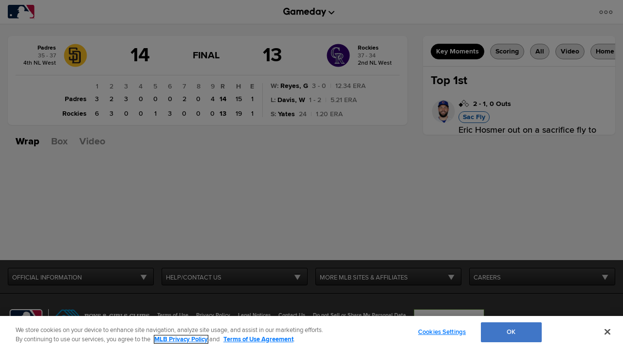

--- FILE ---
content_type: text/html; charset=utf-8
request_url: https://www.mlb.com/gameday/padres-vs-rockies/2019/06/16/565451
body_size: 32301
content:
<!DOCTYPE html>
<html lang="en">
<head>
    <title>MLB Gameday: Padres 14, Rockies 13 Final Score (06/16/2019) | MLB.com</title>
    <meta charset="utf-8">
    <meta name="viewport" content="width=device-width, initial-scale=1.0, maximum-scale=1.0, user-scalable=no">
    <meta http-equiv="X-UA-Compatible" content="IE=Edge">
    <meta name="description" content="Follow MLB results with FREE box scores, pitch-by-pitch strikezone info, and Statcast data for Padres vs. Rockies at Coors Field">
    <meta property="og:description" content="Follow MLB results with FREE box scores, pitch-by-pitch strikezone info, and Statcast data for Padres vs. Rockies at Coors Field">
    <meta property="og:title" content="MLB Gameday: Padres 14, Rockies 13 Final Score (06/16/2019)">
    <meta property="og:image" content="https://midfield.mlbstatic.com/v1/teams-matchup/135-115/ar_16:9/w_1440">
    <meta property="og:site_name" content="MLB.com">
    <meta property="og:type" content="website">
    <meta property="og:url" content="https://www.mlb.com/gameday/padres-vs-rockies/2019/06/16/565451/final">
    <link rel="canonical" href="https://www.mlb.com/gameday/padres-vs-rockies/2019/06/16/565451/final">
    <link rel="preconnect" href="https://www.mlbstatic.com/">
    <link rel="preconnect" href="https://builds.mlbstatic.com/">
    <link rel="preconnect" href="https://www.mlbstatic.com/" crossorigin>
    <link rel="preconnect" href="https://builds.mlbstatic.com/" crossorigin>
    <link rel="dns-prefetch" href="https://www.mlbstatic.com/">
    <link rel="dns-prefetch" href="https://builds.mlbstatic.com/">
    <link rel="preload" href="https://www.mlbstatic.com/mlb.com/fonts/HEXFranklinMLBNormal-Regular.woff2" as="font" type="font/woff2" crossorigin="">
    <link rel="preload" href="https://www.mlbstatic.com/mlb.com/fonts/HEXFranklinMLBNormal-Medium.woff2" as="font" type="font/woff2" crossorigin="">
    <link rel="preload" href="https://www.mlbstatic.com/mlb.com/fonts/HEXFranklinMLBNormal-Semibold.woff2" as="font" type="font/woff2" crossorigin="">
    <link rel="preload" href="https://www.mlbstatic.com/mlb.com/fonts/HEXFranklinMLBNormal-Bold.woff2" as="font" type="font/woff2" crossorigin="">
    <link rel="preload" href="https://www.mlbstatic.com/mlb.com/fonts/proxima-nova-bold.woff2" as="font" type="font/woff2" crossorigin>
    <link rel="preload" href="https://www.mlbstatic.com/mlb.com/fonts/proxima-nova-regular.woff2" as="font" type="font/woff2" crossorigin>
    <meta name="keywords" content="baseball, scores, live, box score, free, statcast, gameday">
    <meta name="page_name" content="Major League Baseball">
    <meta name="page_section" content="gameday">
    <meta name="twitter:card" content="summary_large_image">
    <meta name="twitter:site" content="@mlb">
    <meta property="fb:app_id" content="5768707450">
    <meta property="fb:pages" content="5768707450">
    <meta name="env" content="production">
    <meta name="app_group" content="bdata">
    <meta name="region" content="us-central1">
    <meta name="zone" content="us-central1-a">
    <meta name="build" content="true">
    <meta name="server_url" content="https://www.mlb.com">
    <meta name="secure_url" content="https://www.mlb.com">
    <meta name="uistatic_url" content="//builds.mlbstatic.com/mlb.com">
    <meta name="bamcontent_client_url" content="https://content.mlb.com">
    <meta name="game_data_url" content="https://statsapi.mlb.com">
    <meta name="doubleclick_adunit" content="mlb.mlb">
    <meta name="context-url-prefix" content="">
    <meta name="app-view" content="web">
    <meta name="locale" content="en">
    <meta name="lang" content="en">
    <meta name="club" content="mlb">
    <meta name="timezone" content="America/New_York">
    <meta name="serverTime" content="2026-02-03T00:23:58-05:00">
    <meta name="flipTime" content="10:00">
    <meta name="flipTimeZoneOffset" content="-05:00">
    <meta name="siteCoreBuildPath" content="//builds.mlbstatic.com/mlb.com/builds">
    <meta name="siteCoreBuildVersionDirectory" content="1764783676547/dist/">
    <meta name="sectionBuildVersion" content="84796ff805f110eb120b0006fb0599e19dc7cef3_1724789314">
    <meta name="siteAssetsUri" content="//builds.mlbstatic.com/mlb.com/builds/site-core/1764783676547/dist">
    <meta name="sectionAssetsUri" content="//builds.mlbstatic.com/mlb.com/sections/gameday/builds/84796ff805f110eb120b0006fb0599e19dc7cef3_1724789314">
    <meta name="omniturePageName" content="gameday">
    <meta name="omniturePageProps" content="%7B%22pageName%22%3A%22gameday%22%2C%22registrationPoints%22%3A%22gameday%22%7D">
    <meta name="header" content="false">
    <meta name="apple-mobile-web-app-title" content="MLB.com">
    <link rel="apple-touch-icon" href="//www.mlbstatic.com/mlb.com/images/logos/apple-touch-icons-180x180/mlb.png">
                <link rel="shortcut icon" href="//builds.mlbstatic.com/mlb.com/builds/site-core/1764783676547/dist/images/favicon.png">
    <meta name="page-tags" content="{}">


        <script>
        window.dataLayer = window.dataLayer || [];
        window.dataLayer.push({
            event: 'dataLayer-initialized',
            gtmZones: true,
            siteType: 'MLBsite',
            siteEnv: 'production',
            siteOrigin: 'bdata',
            siteLang: 'en',
            pageSection: 'gameday',
            teamId: '',
            teamName: ''
        });
        </script>
        <!-- Google Tag Manager -->
        <script>
        (function(w,d,s,l,i){w[l]=w[l]||[];w[l].push({'gtm.start':
        new Date().getTime(),event:'gtm.js'});var f=d.getElementsByTagName(s)[0],
        j=d.createElement(s),dl=l!='dataLayer'?'&l='+l:'';j.async=true;j.src=
        'https://www.googletagmanager.com/gtm.js?id='+i+dl;f.parentNode.insertBefore(j,f);
        })(window,document,'script','dataLayer','GTM-T5RM6DXG');
        </script>
        <!-- End Google Tag Manager -->

    <script>
      (function() {
        // Scan dom and find data-popouts
        function findAndAttachDataPopout() {
          Array
            .from(document.querySelectorAll('[data-popout="true"]'))
            .forEach(function (node) {
              if (
                // Only set if mlbNative lib is found
                window.mlbNative &&
                window.mlbNative.launchExternal &&
                node.hasAttribute('href') &&
                // So we don't duplicate click handlers
                !node.hasAttribute('data-popout-enabled')
              ) {
                node.addEventListener('click', function (event) {
                  event.preventDefault();
                  const url = node.getAttribute('href');
                  window.mlbNative.launchExternal(url);
                });
                node.setAttribute('data-popout-enabled', true);
              }
            });
        }
        // Setup mutation observer
        const mutationObserver = new MutationObserver(findAndAttachDataPopout);
        mutationObserver.observe(document, { subtree: true, childList: true });
        // Detach on unload
        window.addEventListener('unload', function () {
          mutationObserver.disconnect();
        });
        // Run when dom loads
        document.addEventListener('DOMContentLoaded', findAndAttachDataPopout);
      })()
    </script>

    <!-- device detection -->
    <script>
    !function(a,b){"function"!=typeof define||!define.amd||"undefined"!=typeof bam&&"function"==typeof bam.define?a.deviceBootstrap=b():define("../device",[],b)}(this,function(){function a(a,b){return a&&b?a[b]:a}function b(a){var b=a.split(w).slice(0,3);return a&&b.length<2&&b.push(0),b.join(".")}function c(a){return a=a||navigator.userAgent,D[a]?D[a]:this instanceof c?(D[a]=this,this.userAgent=a,this.is={},this.platform=this.getPlatform(),this.platformVersion=this.getPlatformVersion(),this.browser=this.getBrowser(),this.browserVersion=this.getBrowserVersion(),void(this.formFactor=this.getFormFactor())):new c(a)}var d="(",e=")",f="i",g="|",h="desktop",i="version",j="",k=function(a,b){return new RegExp(a,b||f)},l="iP(?:hone|ad|od)",m="(?:BlackBerry|BB10| RIM )",n="Android",o="Windows",p="WPDesktop",q=o+" Phone",r="Trident(?:.*?Touch(?:.*?Mobile))",s="Linux(?!.*Android)",t="Macintosh",u="CrOS",v=d+"?:"+[t,o,s,u].join(g)+e,w=/[\._]/,x={windowsphone:k(r+g+q+g+p),windows:k(o),ios:k(l),blackberry:k(m),android:k(n),linux:k(s),macintosh:k(t),chromebook:k(u)},y={desktop:/(?:Windows NT(?!.*WPDesktop)(?!.*Xbox))/i,tablet:k(d+["Tablet|iPad","\\sNT.*?"+r,n+"(?!.*Mobi)","silk",m+".*?Tablet","xbox"].join(g)+e),phone:k(d+["Mobi|Mobile","WPDesktop",l,r,m].join(g)+e)},z={tablet:k(d+["Tablet|iPad","\\sNT.*?"+r,n+"(?!.*Mobi)","silk",m+".*?Tablet"].join(g)+e),phone:k(d+["Mobi|Mobile",l,r,m].join(g)+e),desktop:k(v)},A={msie:/msie|iemobile|trident/i,edge:/edge/i,android:/android(?!.+(?:chrome|silk))/i,chrome:/chrome|crios/i,firefox:/firefox/i,opera:/opera(?!.*?mini)\//i,operamini:/opera mini/i,silk:/silk/i,safari:/safari/i},B={webkit:/AppleWebKit/i,gecko:/gecko\//i,trident:/trident/i,edge:/Edge/i},C={desktop:"desktop",other:h,phone:"phone",tablet:"tablet"},D={};return c.prototype={getPlatform:function(){return this.test(x)||h},getPlatformVersion:function(){return b(this.match(k("(?:"+(this.is.blackberry?i:this.platform)+"|"+q+"|OS)[^\\d]+([\\d\\.\\_]+)","ig"),1))},getBrowser:function(){return this.test(B),this.test(A)||h},getFormFactor:function(){var a="";return a=this.is.msie?y:z,C[this.test(a)]||C.other},getBrowserVersion:function(){var a=this.browser,c="[\\/\\s]";return this.is.chrome&&this.is.ios?a="crios":this.is.opera?a=i:this.is.msie&&(a=a+g+"IEMobile"+g+"rv",c="[\\/\\:\\s]"),b(this.match(k("(?:"+a+g+i+")"+c+"([\\d\\.]+)","i"),1))},match:function(b,c){return a(b.exec(this.userAgent),c)||j},test:function(a){var b,c,d,e=this.userAgent;for(b in a)c=a[b].test(e),this.is[b]=this.is[b]||c&&!d,c&&!d&&(d=b);return d}},c});
    
    window.getStartupDeviceTypeString = function() {
        return window.deviceBootstrap().formFactor;
    }
    
    document.querySelector('html').classList.add('device-' + getStartupDeviceTypeString());
    </script>

    <!-- auth and entitlements -->
    <script src="https://www.mlbstatic.com/mlb.com/vendor/mlb-okta/mlb-okta.0321f0d07e4d237ee480.js"></script>


        <script>
        (function(window, document) {
            var adobePageParams = {};
            var oktaCookie = document.cookie.match(/oktaid=([^;]+)/);
        
            if (oktaCookie) {
                adobePageParams['id.okta'] = oktaCookie[1];
            }
            adobePageParams['at_property'] = "64bd9a62-f522-8775-9b0d-4984abae73c4";
            window.targetPageParams = function() {
                return adobePageParams;
            };
        })(window, document);
        </script>
        <script src="//www.mlbstatic.com/mlb.com/adobe-analytics/VisitorAPI.js"></script>
        <script>
        (function(window, document) {
            var oktaCookie = document.cookie.match(/oktaid=([^;]+)/);
            var AuthState = (window.Visitor && window.Visitor.AuthState) ? window.Visitor.AuthState.AUTHENTICATED : 0;
        
            if (oktaCookie && window.visitor) {
                window.visitor.setCustomerIDs({
                    okta: {
                        id: oktaCookie[1],
                        authState: AuthState
                    },
                    oktaDuplicate: {
                        id: oktaCookie[1],
                        authState: AuthState
                    }
                });
            }
        })(window, document);
        </script>
        <script src="//www.mlbstatic.com/mlb.com/adobe-analytics/target/2.3.0/at.js"></script>

    <!-- CSS -->
                    <link rel="stylesheet" href="//www.mlbstatic.com/style/en/mlb-global-properties-mlb-background-skins-mlb-base-palette.css" />
    
        <link rel="stylesheet" href="//builds.mlbstatic.com/mlb.com/builds/site-core/1764783676547/dist/styles/site.css">
    
    
            <link rel="stylesheet" href="//builds.mlbstatic.com/mlb.com/sections/gameday/builds/84796ff805f110eb120b0006fb0599e19dc7cef3_1724789314/styles/index.css">
    

    <script>
    'use strict';
    
    var pageTags = JSON.parse(document.querySelector('meta[name="page-tags"]').getAttribute('content')) || '';
    var contentIdSKUMap = Object.keys(pageTags).reduce(function (obj, tag) {
        if (tag.indexOf('gate_sku_') === 0) {
            var sku = pageTags[tag];
            var contentId = tag.replace('gate_sku_', '');
    
            obj[contentId] = sku;
        }
    
        return obj;
    }, {});
    
    if (Object.keys(contentIdSKUMap).length) {
        var gatedContentStyles = document.createElement('style');
        gatedContentStyles.setAttribute('id', 'gated-content-styles');
        document.head.appendChild(gatedContentStyles);
        var styleSheet = gatedContentStyles.sheet;
        Object.keys(contentIdSKUMap).forEach(function (item) {
            styleSheet.insertRule('[data-content-id=\'' + item + '\'] { display: none }', 0);
        });
    
        var accessToken = window.mlbOkta.getToken('access_token').accessToken;
        var idToken = window.mlbOkta.getToken('id_token');
        var oktaID = idToken.claims && idToken.claims.sub;
        if (!accessToken || !oktaID) {
            window.mlbOkta.redirectToLogin();
        }
    
        var subsUrls = 'https://mlbbillingservices.mlb.com/customers/' + oktaID + '/subscriptions';
        fetch(subsUrls, {
            headers: {
                Authorization: 'Bearer ' + accessToken,
                'Content-Type': 'application/json'
            }
        }).then(function (res) {
            return res.text();
        }).then(function (text) {
            return text.length ? JSON.parse(text) : [];
        }).then(function (subData) {
            var userSKUs = subData.map(function (sub) {
                var sku = sub.subscriptionItems && sub.subscriptionItems[0] ? sub.subscriptionItems[0].itemRef : null;
                return sku;
            });
    
            var gatedItems = Object.keys(contentIdSKUMap).filter(function (item) {
                return userSKUs.indexOf(contentIdSKUMap[item]) > -1;
            });
    
            gatedItems.forEach(function (item) {
                if (styleSheet.cssRules) {
                    for (var i = 0; i < styleSheet.cssRules.length; i++) {
                        if (styleSheet.cssRules[i].selectorText.indexOf(item) > -1) {
                            styleSheet.deleteRule(i);
                        }
                    }
                }
            });
        }).catch(function (err) {
            console.error(err);
        });
    }
    </script>

    <script>
      'use strict';
    
        var pageTags = JSON.parse(document.querySelector('meta[name="page-tags"]').getAttribute('content')) || '';
        var contentIdGeoMap = Object.keys(pageTags).reduce(function (obj, tag) {
            if (tag.indexOf('gate_geo_') === 0) {
                var geo = pageTags[tag];
                var contentId = tag.replace('gate_geo_', '');
    
                obj[contentId] = geo;
            }
    
            return obj;
        }, {});
    
        function checkForLocaleMatches(locales, userCountry, userRegion) {
            return locales.some(function (locale) {
                var localeCountry = locale.substring(0, 2).toLowerCase();
                var localeRegion = locale.substring(2).toLowerCase();
                if (localeRegion) {
                    if (userRegion === localeRegion && userCountry === localeCountry) {
                        return true;
                    } else {
                        return false;
                    }
                }
                if (localeCountry && userCountry === localeCountry) {
                    return true;
                }
                return false;
            });
        }
    
        if (Object.keys(contentIdGeoMap).length) {
            var gatedContentGeoStyles = document.createElement('style');
            gatedContentGeoStyles.setAttribute('id', 'gated-content-geo-styles');
            document.head.appendChild(gatedContentGeoStyles);
            var geoStyleSheet = gatedContentGeoStyles.sheet;
            Object.keys(contentIdGeoMap).forEach(function (item) {
                var instanceIds = item.split(',');
                instanceIds.forEach(function (id) {
                    geoStyleSheet.insertRule('[data-content-id=\'' + id + '\'] { display: none }', 0);
                });
            });
    
            fetch('https://terra.mlb.com/', {}).then(function (res) {
                return res.text();
            }).then(function (text) {
                return text.length ? JSON.parse(text) : {};
            }).then(function (geoData) {
                var userCountry = geoData.countryCode && geoData.countryCode.toLowerCase();
                var userRegion = geoData.geo && geoData.geo.regionCode && geoData.geo.regionCode.toLowerCase();
    
                var showIds = [];
                var hideIds = [];
                Object.keys(contentIdGeoMap).forEach(function (item) {
                    var geoTargets = contentIdGeoMap[item].split('_');
                    var instanceIds = item.split(',');
                    if (geoTargets.indexOf('show') > -1) {
                        var hideIndex = geoTargets.indexOf('hide');
                        var showIndex = geoTargets.indexOf('show');
                        var showLocales = geoTargets.slice(showIndex + 1, hideIndex > showIndex ? hideIndex : geoTargets.length);
                        var hideLocales = hideIndex > -1 ? geoTargets.slice(hideIndex + 1, showIndex > hideIndex ? showIndex : geoTargets.length) : [];
                        if (checkForLocaleMatches(hideLocales, userCountry, userRegion)) {
                            hideIds = hideIds.concat(instanceIds);
                        } else if (checkForLocaleMatches(showLocales, userCountry, userRegion)) {
                            showIds = showIds.concat(instanceIds);
                        } else {
                            hideIds = hideIds.concat(instanceIds);
                        }
                    } else if (geoTargets.indexOf('hide') > -1) {
                        var _hideLocales = geoTargets.slice(geoTargets.indexOf('hide') + 1, geoTargets.length);
                        if (checkForLocaleMatches(_hideLocales, userCountry, userRegion)) {
                            hideIds = hideIds.concat(instanceIds);
                        } else {
                            showIds = showIds.concat(instanceIds);
                        }
                    }
                });
    
                showIds.forEach(function (item) {
                    if (!(hideIds.indexOf(item) > -1)) {
                        if (geoStyleSheet.cssRules) {
                            for (var i = 0; i < geoStyleSheet.cssRules.length; i++) {
                                if (geoStyleSheet.cssRules[i].selectorText.indexOf(item) > -1) {
                                    geoStyleSheet.deleteRule(i);
                                }
                            }
                        }
                    }
                });
            }).catch(function (err) {
                console.error(err);
            });
        }
    </script>

    <!-- paths to servers-->
    <script type="text/javascript">
     (function(){
        window.server_path = {"game_data":{"server":"http://statsapi.mlb.com","client":"https://statsapi.mlb.com","siteCode":"mlb"},"cms_data":{"server":"http://content.mlb.com","client":"https://content.mlb.com","app_geo_directory":"/mlb","fullPath":"https://content.mlb.com/mlb"},"cms_page_building_data":{"lambda":"http://pagebuilder.mlb.com/prod/v2/","server":"http://content.mlb.com","client":"https://content.mlb.com","app_geo_directory":"/mlb"},"cms_dapi":{"server":"https://dapi.cms.mlbinfra.com/v2/content","client":"https://dapi.cms.mlbinfra.com/v2/content"},"cms_vsm":{"server":"https://feen.cms.mlbinfra.com/cms/api/public","client":"https://feen.cms.mlbinfra.com/cms/api/public"},"cms_graphql":"https://graphql.cms.mlbinfra.com/graphql","data_graph":"https://data-graph.mlb.com/graphql","graphql_service":"https://content-service.mlb.com","form_service":"https://forms.mlbam.net/form-service","uistatic":"//builds.mlbstatic.com/mlb.com","mlbstatic":"//www.mlbstatic.com/mlb.com","milbstatic":"//prod-aws.milbstatic.com","uistatic_clubcss":"//css.mlbstatic.com/mlb.com","uistatic_video":"//www.mlbstatic.com/mlb.com","secure":"https://www.mlb.com","server":"https://www.mlb.com","search":{"server":"http://search-api.mlb.com","client":"https://search-api.mlb.com","app_geo_directory":"mlb_global"},"appnexus":"https://acdn.adnxs.com/prebid/c/mlb_prebidv1/pb.js","ticketing_client":{"server":"http://www.ticketing-client.com","client":"https://www.ticketing-client.com"},"box_office":{"client":"https://prod.boxoffice.mlb.com","id":"90RCFSl9MnvDFxJcwep+qQLNYIbUseoJxS39U_+b"},"authentication":{"okta_css":"https://www.mlbstatic.com/mlb.com/vendor/mlb-okta/css/okta-sign-in.min.css","okta_theme_css":"https://www.mlbstatic.com/mlb.com/vendor/mlb-okta/css/okta-widget.css","okta_script":"https://www.mlbstatic.com/mlb.com/vendor/mlb-okta/mlb-okta.0321f0d07e4d237ee480.js"},"mlbv1":{"https":"https://securea.mlb.com","http":"http://mlb.mlb.com"},"mlbv2":{"https":"https://msecurea.mlb.com","http":"http://m.mlb.com"},"lookup":{"server":"http://lookup-service-prod.mlb.com/json","client":"https://lookup-service-prod.mlb.com/json"},"stitch":"https://bdfed.stitch.mlbinfra.com"};
     }()); 
    </script>
    <!-- i18n dictionary-->

    <!-- team info-->
        <script type="text/javascript">
         (function(){
            window.team_info = [{"springLeague":{"id":114,"name":"Cactus League","link":"/api/v1/league/114","abbreviation":"CL"},"allStarStatus":"N","id":133,"name":"Athletics","link":"/api/v1/teams/133","season":2026,"venue":{"id":2529,"name":"Sutter Health Park","link":"/api/v1/venues/2529","location":{"address1":"400 Ballpark Drive","city":"Sacramento","state":"California","stateAbbrev":"CA","postalCode":"95691","defaultCoordinates":{"latitude":38.57994,"longitude":-121.51246},"azimuthAngle":46,"elevation":24,"country":"USA","phone":"916-371-HITS"},"timeZone":{"tz":"PST","id":"America/Los_Angeles","offset":-8,"offsetAtGameTime":-8},"active":true,"season":"2026"},"springVenue":{"id":2507,"link":"/api/v1/venues/2507"},"teamCode":"ath","fileCode":"ath","abbreviation":"ATH","teamName":"Athletics","locationName":"Sacramento","firstYearOfPlay":"1901","league":{"id":103,"name":"American League","link":"/api/v1/league/103"},"division":{"id":200,"name":"American League West","link":"/api/v1/divisions/200"},"sport":{"id":1,"link":"/api/v1/sports/1","name":"Major League Baseball"},"shortName":"Athletics","franchiseName":"Athletics","clubName":"Athletics","active":true},{"springLeague":{"id":115,"name":"Grapefruit League","link":"/api/v1/league/115","abbreviation":"GL"},"allStarStatus":"N","id":134,"name":"Pittsburgh Pirates","link":"/api/v1/teams/134","season":2026,"venue":{"id":31,"name":"PNC Park","link":"/api/v1/venues/31","location":{"address1":"115 Federal Street","city":"Pittsburgh","state":"Pennsylvania","stateAbbrev":"PA","postalCode":"15212","defaultCoordinates":{"latitude":40.446904,"longitude":-80.005753},"azimuthAngle":116,"elevation":780,"country":"USA","phone":"(412) 323-5000"},"timeZone":{"tz":"EST","id":"America/New_York","offset":-5,"offsetAtGameTime":-5},"active":true,"season":"2026"},"springVenue":{"id":2526,"link":"/api/v1/venues/2526"},"teamCode":"pit","fileCode":"pit","abbreviation":"PIT","teamName":"Pirates","locationName":"Pittsburgh","firstYearOfPlay":"1882","league":{"id":104,"name":"National League","link":"/api/v1/league/104"},"division":{"id":205,"name":"National League Central","link":"/api/v1/divisions/205"},"sport":{"id":1,"link":"/api/v1/sports/1","name":"Major League Baseball"},"shortName":"Pittsburgh","franchiseName":"Pittsburgh","clubName":"Pirates","active":true},{"springLeague":{"id":114,"name":"Cactus League","link":"/api/v1/league/114","abbreviation":"CL"},"allStarStatus":"N","id":135,"name":"San Diego Padres","link":"/api/v1/teams/135","season":2026,"venue":{"id":2680,"name":"Petco Park","link":"/api/v1/venues/2680","location":{"address1":"100 Park Boulevard","city":"San Diego","state":"California","stateAbbrev":"CA","postalCode":"92101","defaultCoordinates":{"latitude":32.707861,"longitude":-117.157278},"azimuthAngle":0,"elevation":23,"country":"USA","phone":"(619) 795-5000"},"timeZone":{"tz":"PST","id":"America/Los_Angeles","offset":-8,"offsetAtGameTime":-8},"active":true,"season":"2026"},"springVenue":{"id":2530,"link":"/api/v1/venues/2530"},"teamCode":"sdn","fileCode":"sd","abbreviation":"SD","teamName":"Padres","locationName":"San Diego","firstYearOfPlay":"1968","league":{"id":104,"name":"National League","link":"/api/v1/league/104"},"division":{"id":203,"name":"National League West","link":"/api/v1/divisions/203"},"sport":{"id":1,"link":"/api/v1/sports/1","name":"Major League Baseball"},"shortName":"San Diego","franchiseName":"San Diego","clubName":"Padres","active":true},{"springLeague":{"id":114,"name":"Cactus League","link":"/api/v1/league/114","abbreviation":"CL"},"allStarStatus":"N","id":136,"name":"Seattle Mariners","link":"/api/v1/teams/136","season":2026,"venue":{"id":680,"name":"T-Mobile Park","link":"/api/v1/venues/680","location":{"address1":"P.O. Box 4100","city":"Seattle","state":"Washington","stateAbbrev":"WA","postalCode":"98104","defaultCoordinates":{"latitude":47.591333,"longitude":-122.33251},"azimuthAngle":49,"elevation":10,"country":"USA","phone":"(206) 346-4000"},"timeZone":{"tz":"PST","id":"America/Los_Angeles","offset":-8,"offsetAtGameTime":-8},"active":true,"season":"2026"},"springVenue":{"id":2530,"link":"/api/v1/venues/2530"},"teamCode":"sea","fileCode":"sea","abbreviation":"SEA","teamName":"Mariners","locationName":"Seattle","firstYearOfPlay":"1977","league":{"id":103,"name":"American League","link":"/api/v1/league/103"},"division":{"id":200,"name":"American League West","link":"/api/v1/divisions/200"},"sport":{"id":1,"link":"/api/v1/sports/1","name":"Major League Baseball"},"shortName":"Seattle","franchiseName":"Seattle","clubName":"Mariners","active":true},{"springLeague":{"id":114,"name":"Cactus League","link":"/api/v1/league/114","abbreviation":"CL"},"allStarStatus":"N","id":137,"name":"San Francisco Giants","link":"/api/v1/teams/137","season":2026,"venue":{"id":2395,"name":"Oracle Park","link":"/api/v1/venues/2395","location":{"address1":"24 Willie Mays Plaza","city":"San Francisco","state":"California","stateAbbrev":"CA","postalCode":"94107","defaultCoordinates":{"latitude":37.778383,"longitude":-122.389448},"azimuthAngle":85,"elevation":0,"country":"USA","phone":"(415) 972-2000"},"timeZone":{"tz":"PST","id":"America/Los_Angeles","offset":-8,"offsetAtGameTime":-8},"active":true,"season":"2026"},"springVenue":{"id":2532,"link":"/api/v1/venues/2532"},"teamCode":"sfn","fileCode":"sf","abbreviation":"SF","teamName":"Giants","locationName":"San Francisco","firstYearOfPlay":"1883","league":{"id":104,"name":"National League","link":"/api/v1/league/104"},"division":{"id":203,"name":"National League West","link":"/api/v1/divisions/203"},"sport":{"id":1,"link":"/api/v1/sports/1","name":"Major League Baseball"},"shortName":"San Francisco","franchiseName":"San Francisco","clubName":"Giants","active":true},{"springLeague":{"id":115,"name":"Grapefruit League","link":"/api/v1/league/115","abbreviation":"GL"},"allStarStatus":"N","id":138,"name":"St. Louis Cardinals","link":"/api/v1/teams/138","season":2026,"venue":{"id":2889,"name":"Busch Stadium","link":"/api/v1/venues/2889","location":{"address1":"700 Clark Street","city":"St. Louis","state":"Missouri","stateAbbrev":"MO","postalCode":"63102","defaultCoordinates":{"latitude":38.62256667,"longitude":-90.19286667},"azimuthAngle":62,"elevation":460,"country":"USA","phone":"(314) 345-9600"},"timeZone":{"tz":"CST","id":"America/Chicago","offset":-6,"offsetAtGameTime":-6},"active":true,"season":"2026"},"springVenue":{"id":2520,"link":"/api/v1/venues/2520"},"teamCode":"sln","fileCode":"stl","abbreviation":"STL","teamName":"Cardinals","locationName":"St. Louis","firstYearOfPlay":"1892","league":{"id":104,"name":"National League","link":"/api/v1/league/104"},"division":{"id":205,"name":"National League Central","link":"/api/v1/divisions/205"},"sport":{"id":1,"link":"/api/v1/sports/1","name":"Major League Baseball"},"shortName":"St. Louis","franchiseName":"St. Louis","clubName":"Cardinals","active":true},{"springLeague":{"id":115,"name":"Grapefruit League","link":"/api/v1/league/115","abbreviation":"GL"},"allStarStatus":"N","id":139,"name":"Tampa Bay Rays","link":"/api/v1/teams/139","season":2026,"venue":{"id":12,"name":"Tropicana Field","link":"/api/v1/venues/12","location":{"address1":"One Tropicana Drive","city":"St. Petersburg","state":"Florida","stateAbbrev":"FL","postalCode":"33705","defaultCoordinates":{"latitude":27.767778,"longitude":-82.6525},"azimuthAngle":359,"elevation":15,"country":"USA","phone":"(727) 825-3137"},"timeZone":{"tz":"EST","id":"America/New_York","offset":-5,"offsetAtGameTime":-5},"active":true,"season":"2026"},"springVenue":{"id":2534,"link":"/api/v1/venues/2534"},"teamCode":"tba","fileCode":"tb","abbreviation":"TB","teamName":"Rays","locationName":"St. Petersburg","firstYearOfPlay":"1996","league":{"id":103,"name":"American League","link":"/api/v1/league/103"},"division":{"id":201,"name":"American League East","link":"/api/v1/divisions/201"},"sport":{"id":1,"link":"/api/v1/sports/1","name":"Major League Baseball"},"shortName":"Tampa Bay","franchiseName":"Tampa Bay","clubName":"Rays","active":true},{"springLeague":{"id":114,"name":"Cactus League","link":"/api/v1/league/114","abbreviation":"CL"},"allStarStatus":"N","id":140,"name":"Texas Rangers","link":"/api/v1/teams/140","season":2026,"venue":{"id":5325,"name":"Globe Life Field","link":"/api/v1/venues/5325","location":{"address1":"734 Stadium Drive","city":"Arlington","state":"Texas","stateAbbrev":"TX","postalCode":"76011","defaultCoordinates":{"latitude":32.747299,"longitude":-97.081818},"azimuthAngle":30,"elevation":545,"country":"USA","phone":"(817) 533-1972"},"timeZone":{"tz":"CST","id":"America/Chicago","offset":-6,"offsetAtGameTime":-6},"active":true,"season":"2026"},"springVenue":{"id":2603,"link":"/api/v1/venues/2603"},"teamCode":"tex","fileCode":"tex","abbreviation":"TEX","teamName":"Rangers","locationName":"Arlington","firstYearOfPlay":"1961","league":{"id":103,"name":"American League","link":"/api/v1/league/103"},"division":{"id":200,"name":"American League West","link":"/api/v1/divisions/200"},"sport":{"id":1,"link":"/api/v1/sports/1","name":"Major League Baseball"},"shortName":"Texas","franchiseName":"Texas","clubName":"Rangers","active":true},{"springLeague":{"id":115,"name":"Grapefruit League","link":"/api/v1/league/115","abbreviation":"GL"},"allStarStatus":"N","id":141,"name":"Toronto Blue Jays","link":"/api/v1/teams/141","season":2026,"venue":{"id":14,"name":"Rogers Centre","link":"/api/v1/venues/14","location":{"address1":"1 Blue Jays Way, Suite 3200","city":"Toronto","state":"Ontario","stateAbbrev":"ON","postalCode":"M5V1J1","defaultCoordinates":{"latitude":43.64155,"longitude":-79.38915},"azimuthAngle":345,"elevation":270,"country":"Canada","phone":"(416) 341-1000"},"timeZone":{"tz":"EST","id":"America/Toronto","offset":-5,"offsetAtGameTime":-5},"active":true,"season":"2026"},"springVenue":{"id":2536,"link":"/api/v1/venues/2536"},"teamCode":"tor","fileCode":"tor","abbreviation":"TOR","teamName":"Blue Jays","locationName":"Toronto","firstYearOfPlay":"1977","league":{"id":103,"name":"American League","link":"/api/v1/league/103"},"division":{"id":201,"name":"American League East","link":"/api/v1/divisions/201"},"sport":{"id":1,"link":"/api/v1/sports/1","name":"Major League Baseball"},"shortName":"Toronto","franchiseName":"Toronto","clubName":"Blue Jays","active":true},{"springLeague":{"id":115,"name":"Grapefruit League","link":"/api/v1/league/115","abbreviation":"GL"},"allStarStatus":"N","id":142,"name":"Minnesota Twins","link":"/api/v1/teams/142","season":2026,"venue":{"id":3312,"name":"Target Field","link":"/api/v1/venues/3312","location":{"address1":"1 Twins Way","city":"Minneapolis","state":"Minnesota","stateAbbrev":"MN","postalCode":"55403","defaultCoordinates":{"latitude":44.981829,"longitude":-93.277891},"azimuthAngle":129,"elevation":828,"country":"USA","phone":"(612) 659-3400"},"timeZone":{"tz":"CST","id":"America/Chicago","offset":-6,"offsetAtGameTime":-6},"active":true,"season":"2026"},"springVenue":{"id":2862,"link":"/api/v1/venues/2862"},"teamCode":"min","fileCode":"min","abbreviation":"MIN","teamName":"Twins","locationName":"Minneapolis","firstYearOfPlay":"1901","league":{"id":103,"name":"American League","link":"/api/v1/league/103"},"division":{"id":202,"name":"American League Central","link":"/api/v1/divisions/202"},"sport":{"id":1,"link":"/api/v1/sports/1","name":"Major League Baseball"},"shortName":"Minnesota","franchiseName":"Minnesota","clubName":"Twins","active":true},{"springLeague":{"id":115,"name":"Grapefruit League","link":"/api/v1/league/115","abbreviation":"GL"},"allStarStatus":"N","id":143,"name":"Philadelphia Phillies","link":"/api/v1/teams/143","season":2026,"venue":{"id":2681,"name":"Citizens Bank Park","link":"/api/v1/venues/2681","location":{"address1":"One Citizens Bank Way","city":"Philadelphia","state":"Pennsylvania","stateAbbrev":"PA","postalCode":"19148","defaultCoordinates":{"latitude":39.90539086,"longitude":-75.16716957},"azimuthAngle":9,"elevation":20,"country":"USA","phone":"(215) 463-6000"},"timeZone":{"tz":"EST","id":"America/New_York","offset":-5,"offsetAtGameTime":-5},"active":true,"season":"2026"},"springVenue":{"id":2700,"link":"/api/v1/venues/2700"},"teamCode":"phi","fileCode":"phi","abbreviation":"PHI","teamName":"Phillies","locationName":"Philadelphia","firstYearOfPlay":"1883","league":{"id":104,"name":"National League","link":"/api/v1/league/104"},"division":{"id":204,"name":"National League East","link":"/api/v1/divisions/204"},"sport":{"id":1,"link":"/api/v1/sports/1","name":"Major League Baseball"},"shortName":"Philadelphia","franchiseName":"Philadelphia","clubName":"Phillies","active":true},{"springLeague":{"id":115,"name":"Grapefruit League","link":"/api/v1/league/115","abbreviation":"GL"},"allStarStatus":"N","id":144,"name":"Atlanta Braves","link":"/api/v1/teams/144","season":2026,"venue":{"id":4705,"name":"Truist Park","link":"/api/v1/venues/4705","location":{"address1":"755 Battery Avenue","city":"Atlanta","state":"Georgia","stateAbbrev":"GA","postalCode":"30339","defaultCoordinates":{"latitude":33.890672,"longitude":-84.467641},"azimuthAngle":145,"elevation":1001,"country":"USA"},"timeZone":{"tz":"EST","id":"America/New_York","offset":-5,"offsetAtGameTime":-5},"active":true,"season":"2026"},"springVenue":{"id":5380,"link":"/api/v1/venues/5380"},"teamCode":"atl","fileCode":"atl","abbreviation":"ATL","teamName":"Braves","locationName":"Atlanta","firstYearOfPlay":"1871","league":{"id":104,"name":"National League","link":"/api/v1/league/104"},"division":{"id":204,"name":"National League East","link":"/api/v1/divisions/204"},"sport":{"id":1,"link":"/api/v1/sports/1","name":"Major League Baseball"},"shortName":"Atlanta","franchiseName":"Atlanta","clubName":"Braves","active":true},{"springLeague":{"id":114,"name":"Cactus League","link":"/api/v1/league/114","abbreviation":"CL"},"allStarStatus":"N","id":145,"name":"Chicago White Sox","link":"/api/v1/teams/145","season":2026,"venue":{"id":4,"name":"Rate Field","link":"/api/v1/venues/4","location":{"address1":"333 West 35th Street","city":"Chicago","state":"Illinois","stateAbbrev":"IL","postalCode":"60616","defaultCoordinates":{"latitude":41.83,"longitude":-87.634167},"azimuthAngle":127,"elevation":595,"country":"USA","phone":"(312) 674-1000"},"timeZone":{"tz":"CST","id":"America/Chicago","offset":-6,"offsetAtGameTime":-6},"active":true,"season":"2026"},"springVenue":{"id":3809,"link":"/api/v1/venues/3809"},"teamCode":"cha","fileCode":"cws","abbreviation":"CWS","teamName":"White Sox","locationName":"Chicago","firstYearOfPlay":"1901","league":{"id":103,"name":"American League","link":"/api/v1/league/103"},"division":{"id":202,"name":"American League Central","link":"/api/v1/divisions/202"},"sport":{"id":1,"link":"/api/v1/sports/1","name":"Major League Baseball"},"shortName":"Chi White Sox","franchiseName":"Chicago","clubName":"White Sox","active":true},{"springLeague":{"id":115,"name":"Grapefruit League","link":"/api/v1/league/115","abbreviation":"GL"},"allStarStatus":"N","id":146,"name":"Miami Marlins","link":"/api/v1/teams/146","season":2026,"venue":{"id":4169,"name":"loanDepot park","link":"/api/v1/venues/4169","location":{"address1":"501 Marlins Way","city":"Miami","state":"Florida","stateAbbrev":"FL","postalCode":"33125","defaultCoordinates":{"latitude":25.77796236,"longitude":-80.21951795},"azimuthAngle":128,"elevation":10,"country":"USA"},"timeZone":{"tz":"EST","id":"America/New_York","offset":-5,"offsetAtGameTime":-5},"active":true,"season":"2026"},"springVenue":{"id":2520,"link":"/api/v1/venues/2520"},"teamCode":"mia","fileCode":"mia","abbreviation":"MIA","teamName":"Marlins","locationName":"Miami","firstYearOfPlay":"1991","league":{"id":104,"name":"National League","link":"/api/v1/league/104"},"division":{"id":204,"name":"National League East","link":"/api/v1/divisions/204"},"sport":{"id":1,"link":"/api/v1/sports/1","name":"Major League Baseball"},"shortName":"Miami","franchiseName":"Miami","clubName":"Marlins","active":true},{"springLeague":{"id":115,"name":"Grapefruit League","link":"/api/v1/league/115","abbreviation":"GL"},"allStarStatus":"N","id":147,"name":"New York Yankees","link":"/api/v1/teams/147","season":2026,"venue":{"id":3313,"name":"Yankee Stadium","link":"/api/v1/venues/3313","location":{"address1":"One East 161st Street","city":"Bronx","state":"New York","stateAbbrev":"NY","postalCode":"10451","defaultCoordinates":{"latitude":40.82919482,"longitude":-73.9264977},"azimuthAngle":75,"elevation":55,"country":"USA","phone":"(718) 293-4300"},"timeZone":{"tz":"EST","id":"America/New_York","offset":-5,"offsetAtGameTime":-5},"active":true,"season":"2026"},"springVenue":{"id":2523,"link":"/api/v1/venues/2523"},"teamCode":"nya","fileCode":"nyy","abbreviation":"NYY","teamName":"Yankees","locationName":"Bronx","firstYearOfPlay":"1903","league":{"id":103,"name":"American League","link":"/api/v1/league/103"},"division":{"id":201,"name":"American League East","link":"/api/v1/divisions/201"},"sport":{"id":1,"link":"/api/v1/sports/1","name":"Major League Baseball"},"shortName":"NY Yankees","franchiseName":"New York","clubName":"Yankees","active":true},{"springLeague":{"id":114,"name":"Cactus League","link":"/api/v1/league/114","abbreviation":"CL"},"allStarStatus":"N","id":158,"name":"Milwaukee Brewers","link":"/api/v1/teams/158","season":2026,"venue":{"id":32,"name":"American Family Field","link":"/api/v1/venues/32","location":{"address1":"One Brewers Way","city":"Milwaukee","state":"Wisconsin","stateAbbrev":"WI","postalCode":"53214","defaultCoordinates":{"latitude":43.02838,"longitude":-87.97099},"azimuthAngle":129,"elevation":597,"country":"USA","phone":"(414) 902-4400"},"timeZone":{"tz":"CST","id":"America/Chicago","offset":-6,"offsetAtGameTime":-6},"active":true,"season":"2026"},"springVenue":{"id":2518,"link":"/api/v1/venues/2518"},"teamCode":"mil","fileCode":"mil","abbreviation":"MIL","teamName":"Brewers","locationName":"Milwaukee","firstYearOfPlay":"1968","league":{"id":104,"name":"National League","link":"/api/v1/league/104"},"division":{"id":205,"name":"National League Central","link":"/api/v1/divisions/205"},"sport":{"id":1,"link":"/api/v1/sports/1","name":"Major League Baseball"},"shortName":"Milwaukee","franchiseName":"Milwaukee","clubName":"Brewers","active":true},{"springLeague":{"id":114,"name":"Cactus League","link":"/api/v1/league/114","abbreviation":"CL"},"allStarStatus":"N","id":108,"name":"Los Angeles Angels","link":"/api/v1/teams/108","season":2026,"venue":{"id":1,"name":"Angel Stadium","link":"/api/v1/venues/1","location":{"address1":"2000 Gene Autry Way","city":"Anaheim","state":"California","stateAbbrev":"CA","postalCode":"92806","defaultCoordinates":{"latitude":33.80019044,"longitude":-117.8823996},"azimuthAngle":43.61,"elevation":151,"country":"USA","phone":"(714) 940-2000"},"timeZone":{"tz":"PST","id":"America/Los_Angeles","offset":-8,"offsetAtGameTime":-8},"active":true,"season":"2026"},"springVenue":{"id":2500,"link":"/api/v1/venues/2500"},"teamCode":"ana","fileCode":"ana","abbreviation":"LAA","teamName":"Angels","locationName":"Anaheim","firstYearOfPlay":"1961","league":{"id":103,"name":"American League","link":"/api/v1/league/103"},"division":{"id":200,"name":"American League West","link":"/api/v1/divisions/200"},"sport":{"id":1,"link":"/api/v1/sports/1","name":"Major League Baseball"},"shortName":"LA Angels","franchiseName":"Los Angeles","clubName":"Angels","active":true},{"springLeague":{"id":114,"name":"Cactus League","link":"/api/v1/league/114","abbreviation":"CL"},"allStarStatus":"N","id":109,"name":"Arizona Diamondbacks","link":"/api/v1/teams/109","season":2026,"venue":{"id":15,"name":"Chase Field","link":"/api/v1/venues/15","location":{"address1":"401 East Jefferson Street","city":"Phoenix","state":"Arizona","stateAbbrev":"AZ","postalCode":"85004","defaultCoordinates":{"latitude":33.445302,"longitude":-112.066687},"azimuthAngle":0,"elevation":1086,"country":"USA","phone":"(602) 462-6500"},"timeZone":{"tz":"MST","id":"America/Phoenix","offset":-7,"offsetAtGameTime":-7},"active":true,"season":"2026"},"springVenue":{"id":4249,"link":"/api/v1/venues/4249"},"teamCode":"ari","fileCode":"ari","abbreviation":"AZ","teamName":"D-backs","locationName":"Phoenix","firstYearOfPlay":"1996","league":{"id":104,"name":"National League","link":"/api/v1/league/104"},"division":{"id":203,"name":"National League West","link":"/api/v1/divisions/203"},"sport":{"id":1,"link":"/api/v1/sports/1","name":"Major League Baseball"},"shortName":"Arizona","franchiseName":"Arizona","clubName":"Diamondbacks","active":true},{"springLeague":{"id":115,"name":"Grapefruit League","link":"/api/v1/league/115","abbreviation":"GL"},"allStarStatus":"N","id":110,"name":"Baltimore Orioles","link":"/api/v1/teams/110","season":2026,"venue":{"id":2,"name":"Oriole Park at Camden Yards","link":"/api/v1/venues/2","location":{"address1":"333 West Camden Street","city":"Baltimore","state":"Maryland","stateAbbrev":"MD","postalCode":"21201","defaultCoordinates":{"latitude":39.283787,"longitude":-76.621689},"azimuthAngle":31,"elevation":33,"country":"USA","phone":"(410) 685-9800"},"timeZone":{"tz":"EST","id":"America/New_York","offset":-5,"offsetAtGameTime":-5},"active":true,"season":"2026"},"springVenue":{"id":2508,"link":"/api/v1/venues/2508"},"teamCode":"bal","fileCode":"bal","abbreviation":"BAL","teamName":"Orioles","locationName":"Baltimore","firstYearOfPlay":"1901","league":{"id":103,"name":"American League","link":"/api/v1/league/103"},"division":{"id":201,"name":"American League East","link":"/api/v1/divisions/201"},"sport":{"id":1,"link":"/api/v1/sports/1","name":"Major League Baseball"},"shortName":"Baltimore","franchiseName":"Baltimore","clubName":"Orioles","active":true},{"springLeague":{"id":115,"name":"Grapefruit League","link":"/api/v1/league/115","abbreviation":"GL"},"allStarStatus":"N","id":111,"name":"Boston Red Sox","link":"/api/v1/teams/111","season":2026,"venue":{"id":3,"name":"Fenway Park","link":"/api/v1/venues/3","location":{"address1":"4 Yawkey Way","city":"Boston","state":"Massachusetts","stateAbbrev":"MA","postalCode":"02215","defaultCoordinates":{"latitude":42.346456,"longitude":-71.097441},"azimuthAngle":45,"elevation":21,"country":"USA","phone":"(617) 267-9440"},"timeZone":{"tz":"EST","id":"America/New_York","offset":-5,"offsetAtGameTime":-5},"active":true,"season":"2026"},"springVenue":{"id":4309,"link":"/api/v1/venues/4309"},"teamCode":"bos","fileCode":"bos","abbreviation":"BOS","teamName":"Red Sox","locationName":"Boston","firstYearOfPlay":"1901","league":{"id":103,"name":"American League","link":"/api/v1/league/103"},"division":{"id":201,"name":"American League East","link":"/api/v1/divisions/201"},"sport":{"id":1,"link":"/api/v1/sports/1","name":"Major League Baseball"},"shortName":"Boston","franchiseName":"Boston","clubName":"Red Sox","active":true},{"springLeague":{"id":114,"name":"Cactus League","link":"/api/v1/league/114","abbreviation":"CL"},"allStarStatus":"N","id":112,"name":"Chicago Cubs","link":"/api/v1/teams/112","season":2026,"venue":{"id":17,"name":"Wrigley Field","link":"/api/v1/venues/17","location":{"address1":"1060 West Addison","city":"Chicago","state":"Illinois","stateAbbrev":"IL","postalCode":"60613-4397","defaultCoordinates":{"latitude":41.948171,"longitude":-87.655503},"azimuthAngle":37,"elevation":595,"country":"USA","phone":"(773) 404-2827"},"timeZone":{"tz":"CST","id":"America/Chicago","offset":-6,"offsetAtGameTime":-6},"active":true,"season":"2026"},"springVenue":{"id":4629,"link":"/api/v1/venues/4629"},"teamCode":"chn","fileCode":"chc","abbreviation":"CHC","teamName":"Cubs","locationName":"Chicago","firstYearOfPlay":"1874","league":{"id":104,"name":"National League","link":"/api/v1/league/104"},"division":{"id":205,"name":"National League Central","link":"/api/v1/divisions/205"},"sport":{"id":1,"link":"/api/v1/sports/1","name":"Major League Baseball"},"shortName":"Chi Cubs","franchiseName":"Chicago","clubName":"Cubs","active":true},{"springLeague":{"id":114,"name":"Cactus League","link":"/api/v1/league/114","abbreviation":"CL"},"allStarStatus":"N","id":113,"name":"Cincinnati Reds","link":"/api/v1/teams/113","season":2026,"venue":{"id":2602,"name":"Great American Ball Park","link":"/api/v1/venues/2602","location":{"address1":"100 Main Street","city":"Cincinnati","state":"Ohio","stateAbbrev":"OH","postalCode":"45202-4109","defaultCoordinates":{"latitude":39.097389,"longitude":-84.506611},"azimuthAngle":122,"elevation":535,"country":"USA","phone":"(513) 765-7000"},"timeZone":{"tz":"EST","id":"America/New_York","offset":-5,"offsetAtGameTime":-5},"active":true,"season":"2026"},"springVenue":{"id":3834,"link":"/api/v1/venues/3834"},"teamCode":"cin","fileCode":"cin","abbreviation":"CIN","teamName":"Reds","locationName":"Cincinnati","firstYearOfPlay":"1882","league":{"id":104,"name":"National League","link":"/api/v1/league/104"},"division":{"id":205,"name":"National League Central","link":"/api/v1/divisions/205"},"sport":{"id":1,"link":"/api/v1/sports/1","name":"Major League Baseball"},"shortName":"Cincinnati","franchiseName":"Cincinnati","clubName":"Reds","active":true},{"springLeague":{"id":114,"name":"Cactus League","link":"/api/v1/league/114","abbreviation":"CL"},"allStarStatus":"N","id":114,"name":"Cleveland Guardians","link":"/api/v1/teams/114","season":2026,"venue":{"id":5,"name":"Progressive Field","link":"/api/v1/venues/5","location":{"address1":"2401 Ontario Street","city":"Cleveland","state":"Ohio","stateAbbrev":"OH","postalCode":"44115","defaultCoordinates":{"latitude":41.495861,"longitude":-81.685255},"azimuthAngle":0,"elevation":653,"country":"USA","phone":"(216) 420-4200"},"timeZone":{"tz":"EST","id":"America/New_York","offset":-5,"offsetAtGameTime":-5},"active":true,"season":"2026"},"springVenue":{"id":3834,"link":"/api/v1/venues/3834"},"teamCode":"cle","fileCode":"cle","abbreviation":"CLE","teamName":"Guardians","locationName":"Cleveland","firstYearOfPlay":"1901","league":{"id":103,"name":"American League","link":"/api/v1/league/103"},"division":{"id":202,"name":"American League Central","link":"/api/v1/divisions/202"},"sport":{"id":1,"link":"/api/v1/sports/1","name":"Major League Baseball"},"shortName":"Cleveland","franchiseName":"Cleveland","clubName":"Guardians","active":true},{"springLeague":{"id":114,"name":"Cactus League","link":"/api/v1/league/114","abbreviation":"CL"},"allStarStatus":"N","id":115,"name":"Colorado Rockies","link":"/api/v1/teams/115","season":2026,"venue":{"id":19,"name":"Coors Field","link":"/api/v1/venues/19","location":{"address1":"2001 Blake Street","city":"Denver","state":"Colorado","stateAbbrev":"CO","postalCode":"80205-2000","defaultCoordinates":{"latitude":39.756042,"longitude":-104.994136},"azimuthAngle":4,"elevation":5190,"country":"USA","phone":"(303) 292-0200"},"timeZone":{"tz":"MST","id":"America/Denver","offset":-7,"offsetAtGameTime":-7},"active":true,"season":"2026"},"springVenue":{"id":4249,"link":"/api/v1/venues/4249"},"teamCode":"col","fileCode":"col","abbreviation":"COL","teamName":"Rockies","locationName":"Denver","firstYearOfPlay":"1992","league":{"id":104,"name":"National League","link":"/api/v1/league/104"},"division":{"id":203,"name":"National League West","link":"/api/v1/divisions/203"},"sport":{"id":1,"link":"/api/v1/sports/1","name":"Major League Baseball"},"shortName":"Colorado","franchiseName":"Colorado","clubName":"Rockies","active":true},{"springLeague":{"id":115,"name":"Grapefruit League","link":"/api/v1/league/115","abbreviation":"GL"},"allStarStatus":"N","id":116,"name":"Detroit Tigers","link":"/api/v1/teams/116","season":2026,"venue":{"id":2394,"name":"Comerica Park","link":"/api/v1/venues/2394","location":{"address1":"2100 Woodward Avenue","city":"Detroit","state":"Michigan","stateAbbrev":"MI","postalCode":"48201","defaultCoordinates":{"latitude":42.3391151,"longitude":-83.048695},"azimuthAngle":150,"elevation":600,"country":"USA","phone":"(313) 471-2000"},"timeZone":{"tz":"EST","id":"America/Detroit","offset":-5,"offsetAtGameTime":-5},"active":true,"season":"2026"},"springVenue":{"id":2511,"link":"/api/v1/venues/2511"},"teamCode":"det","fileCode":"det","abbreviation":"DET","teamName":"Tigers","locationName":"Detroit","firstYearOfPlay":"1901","league":{"id":103,"name":"American League","link":"/api/v1/league/103"},"division":{"id":202,"name":"American League Central","link":"/api/v1/divisions/202"},"sport":{"id":1,"link":"/api/v1/sports/1","name":"Major League Baseball"},"shortName":"Detroit","franchiseName":"Detroit","clubName":"Tigers","active":true},{"springLeague":{"id":115,"name":"Grapefruit League","link":"/api/v1/league/115","abbreviation":"GL"},"allStarStatus":"N","id":117,"name":"Houston Astros","link":"/api/v1/teams/117","season":2026,"venue":{"id":2392,"name":"Daikin Park","link":"/api/v1/venues/2392","location":{"address1":"501 Crawford Street","city":"Houston","state":"Texas","stateAbbrev":"TX","postalCode":"77002","defaultCoordinates":{"latitude":29.756967,"longitude":-95.355509},"azimuthAngle":343,"elevation":45,"country":"USA","phone":"(713) 259-8000"},"timeZone":{"tz":"CST","id":"America/Chicago","offset":-6,"offsetAtGameTime":-6},"active":true,"season":"2026"},"springVenue":{"id":5000,"link":"/api/v1/venues/5000"},"teamCode":"hou","fileCode":"hou","abbreviation":"HOU","teamName":"Astros","locationName":"Houston","firstYearOfPlay":"1962","league":{"id":103,"name":"American League","link":"/api/v1/league/103"},"division":{"id":200,"name":"American League West","link":"/api/v1/divisions/200"},"sport":{"id":1,"link":"/api/v1/sports/1","name":"Major League Baseball"},"shortName":"Houston","franchiseName":"Houston","clubName":"Astros","active":true},{"springLeague":{"id":114,"name":"Cactus League","link":"/api/v1/league/114","abbreviation":"CL"},"allStarStatus":"N","id":118,"name":"Kansas City Royals","link":"/api/v1/teams/118","season":2026,"venue":{"id":7,"name":"Kauffman Stadium","link":"/api/v1/venues/7","location":{"address1":"One Royal Way","city":"Kansas City","state":"Missouri","stateAbbrev":"MO","postalCode":"64129","defaultCoordinates":{"latitude":39.051567,"longitude":-94.480483},"azimuthAngle":46,"elevation":856,"country":"USA","phone":"(816) 921-8000"},"timeZone":{"tz":"CST","id":"America/Chicago","offset":-6,"offsetAtGameTime":-6},"active":true,"season":"2026"},"springVenue":{"id":2603,"link":"/api/v1/venues/2603"},"teamCode":"kca","fileCode":"kc","abbreviation":"KC","teamName":"Royals","locationName":"Kansas City","firstYearOfPlay":"1968","league":{"id":103,"name":"American League","link":"/api/v1/league/103"},"division":{"id":202,"name":"American League Central","link":"/api/v1/divisions/202"},"sport":{"id":1,"link":"/api/v1/sports/1","name":"Major League Baseball"},"shortName":"Kansas City","franchiseName":"Kansas City","clubName":"Royals","active":true},{"springLeague":{"id":114,"name":"Cactus League","link":"/api/v1/league/114","abbreviation":"CL"},"allStarStatus":"N","id":119,"name":"Los Angeles Dodgers","link":"/api/v1/teams/119","season":2026,"venue":{"id":22,"name":"Dodger Stadium","link":"/api/v1/venues/22","location":{"address1":"1000 Vin Scully Avenue","city":"Los Angeles","state":"California","stateAbbrev":"CA","postalCode":"90012-1199","defaultCoordinates":{"latitude":34.07368,"longitude":-118.24053},"azimuthAngle":26,"elevation":515,"country":"USA","phone":"(323) 224-1500"},"timeZone":{"tz":"PST","id":"America/Los_Angeles","offset":-8,"offsetAtGameTime":-8},"active":true,"season":"2026"},"springVenue":{"id":3809,"link":"/api/v1/venues/3809"},"teamCode":"lan","fileCode":"la","abbreviation":"LAD","teamName":"Dodgers","locationName":"Los Angeles","firstYearOfPlay":"1884","league":{"id":104,"name":"National League","link":"/api/v1/league/104"},"division":{"id":203,"name":"National League West","link":"/api/v1/divisions/203"},"sport":{"id":1,"link":"/api/v1/sports/1","name":"Major League Baseball"},"shortName":"LA Dodgers","franchiseName":"Los Angeles","clubName":"Dodgers","active":true},{"springLeague":{"id":115,"name":"Grapefruit League","link":"/api/v1/league/115","abbreviation":"GL"},"allStarStatus":"N","id":120,"name":"Washington Nationals","link":"/api/v1/teams/120","season":2026,"venue":{"id":3309,"name":"Nationals Park","link":"/api/v1/venues/3309","location":{"address1":"1500 South Capitol Street, SE","city":"Washington","state":"District of Columbia","stateAbbrev":"DC","postalCode":"20003-1507","defaultCoordinates":{"latitude":38.872861,"longitude":-77.007501},"azimuthAngle":28,"elevation":35,"country":"USA","phone":"(202) 349-0400"},"timeZone":{"tz":"EST","id":"America/New_York","offset":-5,"offsetAtGameTime":-5},"active":true,"season":"2026"},"springVenue":{"id":5000,"link":"/api/v1/venues/5000"},"teamCode":"was","fileCode":"was","abbreviation":"WSH","teamName":"Nationals","locationName":"Washington","firstYearOfPlay":"1968","league":{"id":104,"name":"National League","link":"/api/v1/league/104"},"division":{"id":204,"name":"National League East","link":"/api/v1/divisions/204"},"sport":{"id":1,"link":"/api/v1/sports/1","name":"Major League Baseball"},"shortName":"Washington","franchiseName":"Washington","clubName":"Nationals","active":true},{"springLeague":{"id":115,"name":"Grapefruit League","link":"/api/v1/league/115","abbreviation":"GL"},"allStarStatus":"N","id":121,"name":"New York Mets","link":"/api/v1/teams/121","season":2026,"venue":{"id":3289,"name":"Citi Field","link":"/api/v1/venues/3289","location":{"address1":"Citi Field","city":"Flushing","state":"New York","stateAbbrev":"NY","postalCode":"11368","defaultCoordinates":{"latitude":40.75753012,"longitude":-73.84559155},"azimuthAngle":13,"elevation":10,"country":"USA","phone":"(718) 507-6387"},"timeZone":{"tz":"EST","id":"America/New_York","offset":-5,"offsetAtGameTime":-5},"active":true,"season":"2026"},"springVenue":{"id":2856,"link":"/api/v1/venues/2856"},"teamCode":"nyn","fileCode":"nym","abbreviation":"NYM","teamName":"Mets","locationName":"Flushing","firstYearOfPlay":"1962","league":{"id":104,"name":"National League","link":"/api/v1/league/104"},"division":{"id":204,"name":"National League East","link":"/api/v1/divisions/204"},"sport":{"id":1,"link":"/api/v1/sports/1","name":"Major League Baseball"},"shortName":"NY Mets","franchiseName":"New York","clubName":"Mets","active":true}];
         }());
        </script>
    <!-- Ticketing Partials -->


    <!-- Inject Styled Components CSS for Header if available -->
        <style data-styled="true" data-styled-version="5.3.1">.XlGEG .header__nav-top__button.account{-webkit-box-pack:end;-webkit-justify-content:flex-end;-ms-flex-pack:end;justify-content:flex-end;padding:0 0 0 4px;white-space:nowrap;-webkit-align-items:center;-webkit-box-align:center;-ms-flex-align:center;align-items:center;}/*!sc*/
@media (min-width:1024px){.XlGEG .header__nav-top__button.account{position:relative;color:inherit;display:-webkit-box;display:-webkit-flex;display:-ms-flexbox;display:flex;-webkit-box-flex:0 1 auto;-webkit-flex-grow:0 1 auto;-ms-flex-positive:0 1 auto;flex-grow:0 1 auto;font-family:inherit;margin-left:auto;}}/*!sc*/
.XlGEG .header__nav-top__button.account.account--logged-in{height:56px;position:relative;overflow:hidden;}/*!sc*/
.XlGEG .header__nav-top__button.account.account--logged-in::after{background:none;bottom:-17px;content:'';height:22px;left:auto;right:7px;opacity:0;position:absolute;-webkit-transform:rotate(45deg);-ms-transform:rotate(45deg);transform:rotate(45deg);-webkit-transition:opacity 100ms ease 100ms;transition:opacity 100ms ease 100ms;width:22px;}/*!sc*/
.XlGEG .header__nav-top__button.account.account--logged-in.active::after{opacity:1;background-color:#057AFF;}/*!sc*/
@media (min-width:1024px){.XlGEG .header__nav-top__button.account.account--logged-in{position:relative;}.XlGEG .header__nav-top__button.account.account--logged-in::after{bottom:-17px;left:auto;right:33%;}}/*!sc*/
.XlGEG svg{width:35px;height:35px;}/*!sc*/
data-styled.g89[id="styles__StyledLoginButton-sc-8971dd56-0"]{content:"XlGEG,"}/*!sc*/
.cxNooo{text-align:left;background-color:#ffffff;border-top:solid 4px #057AFF;padding:8px;}/*!sc*/
.cxNooo .header__subnav__group-title{background-color:#ffffff;-webkit-break-inside:avoid;break-inside:avoid;color:#aaaaaa;display:block;font-size:12px;font-weight:700;padding:10px;text-transform:uppercase;word-break:break-word;word-wrap:break-word;}/*!sc*/
@media (min-width:768px){.cxNooo .styles__StyledSubNavContent-sc-e6c5124a-0{display:-webkit-box;display:-webkit-flex;display:-ms-flexbox;display:flex;}.cxNooo .header__subnav__group:not(:first-child){margin-left:16px;}.cxNooo .header__subnav__group.cols{-webkit-column-count:2;column-count:2;-webkit-column-gap:8px;column-gap:8px;}.cxNooo .header__subnav--teams__leagues{min-width:600px;}.cxNooo .header__subnav--teams__divisions{display:-webkit-box;display:-webkit-flex;display:-ms-flexbox;display:flex;}.cxNooo .header__subnav--teams__divisions > *{-webkit-flex:1 0 200px;-ms-flex:1 0 200px;flex:1 0 200px;margin-left:0;}}/*!sc*/
@media (min-width:1024px){.cxNooo .styles__StyledSubNavContent-sc-e6c5124a-0{-webkit-box-pack:center;-webkit-justify-content:center;-ms-flex-pack:center;justify-content:center;}}/*!sc*/
data-styled.g91[id="styles__StyledSubNav-sc-e6c5124a-1"]{content:"cxNooo,"}/*!sc*/
.jigdBg{text-transform:uppercase;-webkit-text-decoration:none;text-decoration:none;color:#ffffff;}/*!sc*/
data-styled.g93[id="styles__StyledNavItemLink-sc-87c9f2fb-1"]{content:"jigdBg,"}/*!sc*/
.FkPCS{text-transform:uppercase;-webkit-text-decoration:none;text-decoration:none;color:#ffffff;}/*!sc*/
data-styled.g94[id="styles__StyledNavItemText-sc-87c9f2fb-2"]{content:"FkPCS,"}/*!sc*/
.muAbD.header__nav-top__nav-item{display:none;-webkit-flex:1 1 100%;-ms-flex:1 1 100%;flex:1 1 100%;position:relative;text-align:center;}/*!sc*/
.muAbD.header__nav-top__nav-item .styles__StyledNavItemLink-sc-87c9f2fb-1{display:-webkit-box;display:-webkit-flex;display:-ms-flexbox;display:flex;font-weight:700;-webkit-box-pack:center;-webkit-justify-content:center;-ms-flex-pack:center;justify-content:center;padding:10px 12px;}/*!sc*/
.muAbD.header__nav-top__nav-item .styles__StyledNavItemLink-sc-87c9f2fb-1 .icon__nav-item{margin-right:5px;width:10px;height:15px;-webkit-flex-shrink:0;-ms-flex-negative:0;flex-shrink:0;}/*!sc*/
@media (max-width:350px){.muAbD.header__nav-top__nav-item .styles__StyledNavItemLink-sc-87c9f2fb-1 .icon__nav-item{display:none;}}/*!sc*/
.muAbD.header__nav-top__nav-item--mobile-quick-nav{display:inline;}/*!sc*/
.muAbD.header__nav-top__nav-item--mobile-quick-nav .styles__StyledNavItemInner-sc-87c9f2fb-0{display:-webkit-box;display:-webkit-flex;display:-ms-flexbox;display:flex;-webkit-flex-direction:column;-ms-flex-direction:column;flex-direction:column;-webkit-box-pack:start;-webkit-justify-content:flex-start;-ms-flex-pack:start;justify-content:flex-start;height:100%;}/*!sc*/
@media (min-width:1024px){.muAbD.header__nav-top__nav-item--mobile-quick-nav--hideRevenue{display:none;}}/*!sc*/
.muAbD.header__nav-top__nav-item--spotlight{background-color:#333333;}/*!sc*/
.muAbD.header__nav-top__nav-item--spotlight .styles__StyledNavItemText-sc-87c9f2fb-2{color:#ffffff;}/*!sc*/
.muAbD.header__nav-top__nav-item--spotlight:hover{background-color:lighten;}/*!sc*/
.muAbD.header__nav-top__nav-item--spotlight:hover .styles__StyledNavItemText-sc-87c9f2fb-2{color:#ffffff;}/*!sc*/
.muAbD.header__nav-top__nav-item--parent .styles__StyledSubNav-sc-e6c5124a-1{display:none;pointer-events:none;}/*!sc*/
@media (min-width:1024px){.muAbD.header__nav-top__nav-item{height:56px;display:inline-block;-webkit-flex:0 0 auto;-ms-flex:0 0 auto;flex:0 0 auto;position:relative;}.muAbD.header__nav-top__nav-item .styles__StyledNavItemText-sc-87c9f2fb-2{opacity:0.8;}.muAbD.header__nav-top__nav-item:hover .styles__StyledNavItemText-sc-87c9f2fb-2,.muAbD.header__nav-top__nav-item--open .styles__StyledNavItemText-sc-87c9f2fb-2{opacity:1;}.muAbD.header__nav-top__nav-item .styles__StyledNavItemInner-sc-87c9f2fb-0,.muAbD.header__nav-top__nav-item .styles__StyledNavItemLink-sc-87c9f2fb-1{height:100%;}.muAbD.header__nav-top__nav-item .styles__StyledNavItemLink-sc-87c9f2fb-1{padding:20px 10px 0;}.muAbD.header__nav-top__nav-item .icon__nav-item{display:block;margin-right:8px;width:18px;height:14px;float:left;-webkit-flex-shrink:0;-ms-flex-negative:0;flex-shrink:0;}.muAbD.header__nav-top__nav-item--current{border-bottom:4px solid #057AFF;}.muAbD.header__nav-top__nav-item--current .styles__StyledNavItemText-sc-87c9f2fb-2{opacity:1;}.muAbD.header__nav-top__nav-item--parent::after{content:'';border-color:transparent transparent #057AFF;border-style:solid;border-width:8px;width:0px;height:0px;opacity:0;display:block;margin:-4px auto 0px;position:absolute;bottom:4px;right:0;left:0;z-index:99992;}.muAbD.header__nav-top__nav-item--parent .styles__StyledSubNav-sc-e6c5124a-1{opacity:0;display:none;left:-9999px;position:absolute;margin:0px;-webkit-transition:opacity 100ms ease 100ms;transition:opacity 100ms ease 100ms;pointer-events:initial;border-top:solid 4px #057AFF;border-radius:0 0 6px 6px;box-shadow:0px 0px 14px 0px rgba(0,0,0,0.25);}.muAbD.header__nav-top__nav-item--parent.styles__StyledNavItem-sc-87c9f2fb-3.header__nav-top__nav-item--open{border-bottom:none;}.muAbD.header__nav-top__nav-item--parent.styles__StyledNavItem-sc-87c9f2fb-3.header__nav-top__nav-item--open::after{opacity:1;}.muAbD.header__nav-top__nav-item--parent.styles__StyledNavItem-sc-87c9f2fb-3.header__nav-top__nav-item--open .styles__StyledSubNav-sc-e6c5124a-1{display:block;opacity:1;top:52px;left:0px;}.muAbD.header__nav-top__nav-item--parent.styles__StyledNavItem-sc-87c9f2fb-3.header__nav-top__nav-item--open .header__subnav--pin-to-right{right:0;left:auto;}}/*!sc*/
.muAbD.header__nav-side__nav-item{width:100%;-webkit-order:0;-ms-flex-order:0;order:0;border-bottom:1px solid #002867;border-color:rgba(255,255,255,0.15);background-color:#041E42;}/*!sc*/
.muAbD.header__nav-side__nav-item:hover{background-color:#057AFF;}/*!sc*/
.muAbD.header__nav-side__nav-item:focus a{outline:1px dotted #fff;}/*!sc*/
.muAbD.header__nav-side__nav-item:last-child{border:none;}/*!sc*/
.muAbD.header__nav-side__nav-item .styles__StyledNavItemLink-sc-87c9f2fb-1{width:100%;display:-webkit-box;display:-webkit-flex;display:-ms-flexbox;display:flex;-webkit-align-items:center;-webkit-box-align:center;-ms-flex-align:center;align-items:center;padding:14px;}/*!sc*/
.muAbD.header__nav-side__nav-item .header__nav-side__nav-item__subnav-arrow{color:#ffffff;margin-left:auto;display:-webkit-box;display:-webkit-flex;display:-ms-flexbox;display:flex;font-size:10px;opacity:0.5;}/*!sc*/
.muAbD.header__nav-side__nav-item .icon__nav-item{margin-right:8px;width:18px;height:14px;float:left;-webkit-flex-shrink:0;-ms-flex-negative:0;flex-shrink:0;}/*!sc*/
.muAbD.header__nav-side__nav-item .icon__subnav-arrow{-webkit-transform:rotate(-90deg);-ms-transform:rotate(-90deg);transform:rotate(-90deg);margin-right:0;width:11px;height:11px;float:none;}/*!sc*/
.muAbD.header__nav-side__nav-item .styles__StyledNavItemInner-sc-87c9f2fb-0{width:100%;display:-webkit-inline-box;display:-webkit-inline-flex;display:-ms-inline-flexbox;display:inline-flex;-webkit-align-items:center;-webkit-box-align:center;-ms-flex-align:center;align-items:center;-webkit-align-content:center;-ms-flex-line-pack:center;align-content:center;position:relative;}/*!sc*/
.muAbD.header__nav-side__nav-item .styles__StyledNavItemInner-sc-87c9f2fb-0::after{display:none;content:'';width:0;height:0;position:absolute;left:auto;right:-1px;top:33%;z-index:calc(99992 + 1);border-color:transparent #ffffff transparent transparent;border-style:solid;border-width:8px;}/*!sc*/
.muAbD.header__nav-side__nav-item .styles__StyledNavItemInner-sc-87c9f2fb-0 a,.muAbD.header__nav-side__nav-item .styles__StyledNavItemInner-sc-87c9f2fb-0 span{color:#ffffff;}/*!sc*/
.muAbD.header__nav-side__nav-item .styles__StyledNavItemInner-sc-87c9f2fb-0 .icon__nav-item *{fill:#ffffff;}/*!sc*/
@media screen and (min-width:1024px){.muAbD.header__nav-side__nav-item .styles__StyledNavItemInner-sc-87c9f2fb-0:hover a,.muAbD.header__nav-side__nav-item .styles__StyledNavItemInner-sc-87c9f2fb-0:hover span{color:#ffffff;}.muAbD.header__nav-side__nav-item .styles__StyledNavItemInner-sc-87c9f2fb-0:hover .icon__nav-item *{fill:#ffffff;}}/*!sc*/
.muAbD.header__nav-side__nav-item--open .styles__StyledNavItemInner-sc-87c9f2fb-0::after{display:inline-block;}/*!sc*/
.muAbD.header__nav-side__nav-item--parent.styles__StyledNavItem-sc-87c9f2fb-3.header__nav-side__nav-item--open{background-color:#057AFF;}/*!sc*/
.muAbD.header__nav-side__nav-item--parent.styles__StyledNavItem-sc-87c9f2fb-3.header__nav-side__nav-item--open .styles__StyledNavItemInner-sc-87c9f2fb-0 a,.muAbD.header__nav-side__nav-item--parent.muAbD.header__nav-side__nav-item--open .styles__StyledNavItemInner-sc-87c9f2fb-0 span{color:#ffffff;}/*!sc*/
.muAbD.header__nav-side__nav-item--parent.styles__StyledNavItem-sc-87c9f2fb-3.header__nav-side__nav-item--open .styles__StyledNavItemInner-sc-87c9f2fb-0 .icon__nav-item *{fill:#ffffff;}/*!sc*/
data-styled.g95[id="styles__StyledNavItem-sc-87c9f2fb-3"]{content:"muAbD,"}/*!sc*/
.ehbeTb.header__nav-top__button.header__nav-top__button-menu{-webkit-flex:0 0 auto;-ms-flex:0 0 auto;flex:0 0 auto;cursor:pointer;}/*!sc*/
@media (min-width:1024px){.ehbeTb.header__nav-top__button.header__nav-top__button-menu{display:none;}}/*!sc*/
.ehbeTb.header__nav-top__button.header__nav-top__button-menu .header__nav-top__button-text{text-transform:uppercase;-webkit-text-decoration:none;text-decoration:none;color:#ffffff;}/*!sc*/
.ehbeTb.header__nav-top__button.header__nav-top__button-menu .icon{background:none;padding:0px;width:24px;height:18px;position:relative;margin:0px auto;-webkit-transform:rotate(0deg);-ms-transform:rotate(0deg);transform:rotate(0deg);-webkit-transition:0.5s ease-in-out;transition:0.5s ease-in-out;cursor:pointer;}/*!sc*/
.ehbeTb.header__nav-top__button.header__nav-top__button-menu .icon span{display:block;position:absolute;height:2px;width:24px;background-color:#ffffff;opacity:1;-webkit-transform:rotate(0deg);-ms-transform:rotate(0deg);transform:rotate(0deg);-webkit-transition:all 250ms ease-in-out;transition:all 250ms ease-in-out;border-radius:3px;}/*!sc*/
.ehbeTb.header__nav-top__button.header__nav-top__button-menu .icon span:nth-child(1){top:0px;}/*!sc*/
.ehbeTb.header__nav-top__button.header__nav-top__button-menu .icon span:nth-child(2),.ehbeTb.header__nav-top__button.header__nav-top__button-menu .icon span:nth-child(3){top:8px;}/*!sc*/
.ehbeTb.header__nav-top__button.header__nav-top__button-menu .icon span:nth-child(4){top:16px;}/*!sc*/
data-styled.g96[id="styles__StyledMenuButton-sc-d2ef0539-0"]{content:"ehbeTb,"}/*!sc*/
.tpNkV.header__subnav__item{background-color:#ffffff;-webkit-break-inside:avoid;break-inside:avoid;color:#222222;display:block;font-size:14px;padding:10px;-webkit-text-decoration:none;text-decoration:none;word-break:break-word;word-wrap:break-word;}/*!sc*/
.tpNkV:focus,.tpNkV:hover{border-radius:3px;}/*!sc*/
.tpNkV.header__subnav__item:hover{background-color:#057AFF;color:#ffffff;}/*!sc*/
.tpNkV.header__subnav__item:focus{background-color:#dddddd;color:#002867;outline:1px dotted #041E42;}/*!sc*/
data-styled.g97[id="styles__StyledSubNavItem-sc-b36a60d4-0"]{content:"tpNkV,"}/*!sc*/
.hhptox .styles__StyledSubNavItem-sc-b36a60d4-0{display:-webkit-box;display:-webkit-flex;display:-ms-flexbox;display:flex;-webkit-box-pack:start;-webkit-justify-content:flex-start;-ms-flex-pack:start;justify-content:flex-start;-webkit-align-items:center;-webkit-box-align:center;-ms-flex-align:center;align-items:center;}/*!sc*/
.hhptox .styles__StyledSubNavItem-sc-b36a60d4-0 .header__subnav--teams__team--name{display:none;}/*!sc*/
.hhptox .styles__StyledSubNavItem-sc-b36a60d4-0 .header__subnav--teams__team--logo{height:24px;width:24px;padding:2px 2px 2px 0;margin-right:2px;display:inline-block;}/*!sc*/
@media (min-width:375px){.hhptox .styles__StyledSubNavItem-sc-b36a60d4-0 .header__subnav--teams__team--shortname{display:none;}.hhptox .styles__StyledSubNavItem-sc-b36a60d4-0 .header__subnav--teams__team--name{display:inline-block;}}/*!sc*/
data-styled.g98[id="styles__StyledSubNavTeam-sc-aa8233a3-0"]{content:"hhptox,"}/*!sc*/
.bCcqoc{margin-bottom:5px;}/*!sc*/
data-styled.g99[id="styles__StyledLeague-sc-9213acec-0"]{content:"bCcqoc,"}/*!sc*/
.TtEda{display:-webkit-box;display:-webkit-flex;display:-ms-flexbox;display:flex;width:100%;padding:0px;}/*!sc*/
@media (min-width:1024px){.TtEda{display:-webkit-box;display:-webkit-flex;display:-ms-flexbox;display:flex;width:auto;height:56px;-webkit-box-pack:start;-webkit-justify-content:flex-start;-ms-flex-pack:start;justify-content:flex-start;-webkit-flex-wrap:nowrap;-ms-flex-wrap:nowrap;flex-wrap:nowrap;-webkit-flex:0 1 auto;-ms-flex:0 1 auto;flex:0 1 auto;}}/*!sc*/
.TtEda.resizing{overflow-y:hidden;}/*!sc*/
.TtEda > nav{display:-webkit-box;display:-webkit-flex;display:-ms-flexbox;display:flex;-webkit-box-pack:center;-webkit-justify-content:center;-ms-flex-pack:center;justify-content:center;width:100%;padding:0px;}/*!sc*/
.TtEda > nav.header__nav-top__nav-items--spillover{display:none;}/*!sc*/
@media (max-width:1023px){.TtEda > nav .header__nav-top__nav-items--secondary{display:contents;}}/*!sc*/
@media (min-width:1024px){.TtEda > nav{display:-webkit-box;display:-webkit-flex;display:-ms-flexbox;display:flex;width:auto;height:56px;-webkit-flex-wrap:wrap;-ms-flex-wrap:wrap;flex-wrap:wrap;}.TtEda > nav.header__nav-top__nav-items--spillover{display:-webkit-box;display:-webkit-flex;display:-ms-flexbox;display:flex;-webkit-box-pack:start;-webkit-justify-content:flex-start;-ms-flex-pack:start;justify-content:flex-start;min-width:168px;}}/*!sc*/
data-styled.g101[id="styles__StyledQuickNavBar-sc-a936ffd1-0"]{content:"TtEda,"}/*!sc*/
.ixMGFY{display:none;}/*!sc*/
@media (min-width:1024px){.ixMGFY{display:-webkit-box;display:-webkit-flex;display:-ms-flexbox;display:flex;width:auto;height:56px;-webkit-box-pack:start;-webkit-justify-content:flex-start;-ms-flex-pack:start;justify-content:flex-start;-webkit-flex-wrap:nowrap;-ms-flex-wrap:nowrap;flex-wrap:nowrap;-webkit-flex:0 1 auto;-ms-flex:0 1 auto;flex:0 1 auto;margin-left:auto;margin-right:4px;-webkit-box-pack:end;-webkit-justify-content:flex-end;-ms-flex-pack:end;justify-content:flex-end;padding-right:0;-webkit-flex-shrink:0;-ms-flex-negative:0;flex-shrink:0;}}/*!sc*/
.ixMGFY > nav{display:-webkit-box;display:-webkit-flex;display:-ms-flexbox;display:flex;-webkit-box-pack:center;-webkit-justify-content:center;-ms-flex-pack:center;justify-content:center;width:100%;padding:0px;}/*!sc*/
@media (min-width:1024px){.ixMGFY > nav{-webkit-flex-wrap:nowrap;-ms-flex-wrap:nowrap;flex-wrap:nowrap;}}/*!sc*/
data-styled.g102[id="styles__StyledRevenueNavBar-sc-d857918-0"]{content:"ixMGFY,"}/*!sc*/
.jDjAvW.header__nav-top__logo{-webkit-flex:0 1 auto;-ms-flex:0 1 auto;flex:0 1 auto;display:-webkit-box;display:-webkit-flex;display:-ms-flexbox;display:flex;-webkit-align-items:center;-webkit-box-align:center;-ms-flex-align:center;align-items:center;text-align:left;height:56px;padding:0 16px 0 0;}/*!sc*/
.jDjAvW.header__nav-top__logo a{-webkit-flex:1 0 auto;-ms-flex:1 0 auto;flex:1 0 auto;}/*!sc*/
.jDjAvW.header__nav-top__logo img{width:auto;min-height:31px;max-height:31px;height:100%;}/*!sc*/
@media (min-width:768px){.jDjAvW.header__nav-top__logo img{min-height:40px;max-height:40px;}}/*!sc*/
.jDjAvW.header__nav-top__logo--mlb,.jDjAvW.header__nav-top__logo--milb{-webkit-box-flex:99;-webkit-flex-grow:99;-ms-flex-positive:99;flex-grow:99;padding-right:0;padding-left:28px;}/*!sc*/
.jDjAvW.header__nav-top__logo--mlb a,.jDjAvW.header__nav-top__logo--milb a{text-align:center;}/*!sc*/
.jDjAvW.header__nav-top__logo--mlb img,.jDjAvW.header__nav-top__logo--milb img{margin:auto;}/*!sc*/
@media (min-width:1024px){.jDjAvW.header__nav-top__logo{padding:0 16px 0 0;}.jDjAvW.header__nav-top__logo--mlb,.jDjAvW.header__nav-top__logo--milb{-webkit-box-flex:0;-webkit-flex-grow:0;-ms-flex-positive:0;flex-grow:0;}.jDjAvW.header__nav-top__logo--mlb a,.jDjAvW.header__nav-top__logo--milb a{text-align:left;}}/*!sc*/
data-styled.g103[id="styles__StyledLogo-sc-937b1c87-0"]{content:"jDjAvW,"}/*!sc*/
.igrqLv{display:-webkit-box;display:-webkit-flex;display:-ms-flexbox;display:flex;margin:auto;-webkit-align-items:center;-webkit-box-align:center;-ms-flex-align:center;align-items:center;-webkit-flex-wrap:wrap;-ms-flex-wrap:wrap;flex-wrap:wrap;position:relative;z-index:99993;padding:0 14px;background-color:#041E42;box-shadow:1px 0 5px #000000;}/*!sc*/
@media (min-width:768px){.igrqLv{padding:0 16px;}}/*!sc*/
@media (min-width:1024px){.igrqLv{padding:0 32px;-webkit-flex-wrap:nowrap;-ms-flex-wrap:nowrap;flex-wrap:nowrap;}}/*!sc*/
.igrqLv > *{-webkit-order:0;-ms-flex-order:0;order:0;-webkit-flex:1 1 auto;-ms-flex:1 1 auto;flex:1 1 auto;}/*!sc*/
.igrqLv ul{margin:0;padding:0;}/*!sc*/
.igrqLv ul li{list-style-type:none;}/*!sc*/
.igrqLv .icon,.igrqLv .icon__nav-item *{fill:#ffffff;}/*!sc*/
.igrqLv .header__nav-top__button{background:none;border:none;padding:0 16px 0 0;font-size:14px;font-weight:bold;display:-webkit-box;display:-webkit-flex;display:-ms-flexbox;display:flex;}/*!sc*/
.igrqLv .header__nav-top__button:hover{cursor:pointer;}/*!sc*/
.igrqLv .header__nav-top__button span{display:none;}/*!sc*/
@media (min-width:1024px){.igrqLv .header__nav-top__button span{display:block;margin-left:8px;margin-right:5px;opacity:0.8;}}/*!sc*/
.igrqLv .header__nav-top__secondary-logos{display:-webkit-box;display:-webkit-flex;display:-ms-flexbox;display:flex;height:56px;-webkit-box-pack:end;-webkit-justify-content:flex-end;-ms-flex-pack:end;justify-content:flex-end;-webkit-flex:99 1 45%;-ms-flex:99 1 45%;flex:99 1 45%;}/*!sc*/
@media (min-width:500px){.igrqLv .header__nav-top__secondary-logos{-webkit-flex-basis:60%;-ms-flex-preferred-size:60%;flex-basis:60%;}}/*!sc*/
@media (min-width:768px){.igrqLv .header__nav-top__secondary-logos{-webkit-flex-basis:75%;-ms-flex-preferred-size:75%;flex-basis:75%;}}/*!sc*/
@media (min-width:1024px){.igrqLv .header__nav-top__secondary-logos{-webkit-flex-basis:100%;-ms-flex-preferred-size:100%;flex-basis:100%;width:100%;-webkit-order:-1;-ms-flex-order:-1;order:-1;}}/*!sc*/
.igrqLv .header__nav-top__secondary-logos > *{display:-webkit-box;display:-webkit-flex;display:-ms-flexbox;display:flex;-webkit-flex:1 1 auto;-ms-flex:1 1 auto;flex:1 1 auto;-webkit-align-items:center;-webkit-box-align:center;-ms-flex-align:center;align-items:center;-webkit-box-pack:center;-webkit-justify-content:center;-ms-flex-pack:center;justify-content:center;}/*!sc*/
.igrqLv .header__nav-top__secondary-logos img{max-height:56px;max-width:none;}/*!sc*/
.igrqLv .header__nav-top__sponsor-url-logos{display:-webkit-box;display:-webkit-flex;display:-ms-flexbox;display:flex;-webkit-box-pack:end;-webkit-justify-content:flex-end;-ms-flex-pack:end;justify-content:flex-end;-webkit-align-items:center;-webkit-box-align:center;-ms-flex-align:center;align-items:center;}/*!sc*/
@media (max-width:1024px){.igrqLv .header__nav-top__sponsor-url-logos--no-sponsor{display:none;}}/*!sc*/
.igrqLv .header__nav-top__sponsor-url-logos > *{display:-webkit-box;display:-webkit-flex;display:-ms-flexbox;display:flex;-webkit-box-pack:end;-webkit-justify-content:flex-end;-ms-flex-pack:end;justify-content:flex-end;}/*!sc*/
.igrqLv .header__nav-top__sponsor-url-logos .header__nav-top__sponsor-logo,.igrqLv .header__nav-top__sponsor-url-logos .header__nav-top__url-logo{padding-left:20px;-webkit-box-pack:end;-webkit-justify-content:flex-end;-ms-flex-pack:end;justify-content:flex-end;}/*!sc*/
.igrqLv .header__nav-top__sponsor-url-logos .header__nav-top__sponsor-logo a,.igrqLv .header__nav-top__sponsor-url-logos .header__nav-top__url-logo a{display:-webkit-box;display:-webkit-flex;display:-ms-flexbox;display:flex;-webkit-flex:1 1 auto;-ms-flex:1 1 auto;flex:1 1 auto;-webkit-box-pack:end;-webkit-justify-content:flex-end;-ms-flex-pack:end;justify-content:flex-end;}/*!sc*/
.igrqLv .header__nav-top__sponsor-url-logos .header__nav-top__sponsor-logo img,.igrqLv .header__nav-top__sponsor-url-logos .header__nav-top__sponsor-logo a{height:56px;}/*!sc*/
.igrqLv .header__nav-top__sponsor-url-logos .header__nav-top__url-logo img{height:30px;}/*!sc*/
.igrqLv .header__nav-top__sponsor-url-logos .header__nav-top__sponsor-logo--with-sponsor,.igrqLv .header__nav-top__sponsor-url-logos .header__nav-top__url-logo--with-sponsor,.igrqLv .header__nav-top__sponsor-url-logos .header__nav-top__sponsor-logo--with-tagline,.igrqLv .header__nav-top__sponsor-url-logos .header__nav-top__url-logo--with-tagline{display:none;}/*!sc*/
@media (min-width:1024px){.igrqLv .header__nav-top__sponsor-url-logos .header__nav-top__url-logo{display:-webkit-box;display:-webkit-flex;display:-ms-flexbox;display:flex;}}/*!sc*/
@media screen and (-ms-high-contrast:active),(-ms-high-contrast:none){.igrqLv .header__nav-top__sponsor-url-logos .header__nav-top__url-logo{height:30px;}.igrqLv .header__nav-top__sponsor-url-logos .header__nav-top__url-logo img{min-height:30px;height:auto !important;}.igrqLv .header__nav-top__sponsor-url-logos .header__nav-top__tagline img{width:100%;}}/*!sc*/
.igrqLv .header__nav-top__tagline{margin-right:auto;display:none;}/*!sc*/
.igrqLv .header__nav-top__tagline--no-sponsor{margin-right:0;}/*!sc*/
.igrqLv .header__nav-top__tagline img{max-width:100%;}/*!sc*/
@media (min-width:768px){.igrqLv .header__nav-top__tagline{display:-webkit-box;display:-webkit-flex;display:-ms-flexbox;display:flex;-webkit-box-pack:start;-webkit-justify-content:flex-start;-ms-flex-pack:start;justify-content:flex-start;}}/*!sc*/
@media (min-width:1024px){.igrqLv .header__nav-top__tagline--no-sponsor{margin-right:auto;}}/*!sc*/
data-styled.g104[id="styles__StyledNavTop-sc-ea163b63-0"]{content:"igrqLv,"}/*!sc*/
.lnMCCM{-webkit-order:99;-ms-flex-order:99;order:99;display:-webkit-box;display:-webkit-flex;display:-ms-flexbox;display:flex;-webkit-flex:99 1 100%;-ms-flex:99 1 100%;flex:99 1 100%;width:100%;}/*!sc*/
@media (min-width:1024px){.lnMCCM{-webkit-order:0;-ms-flex-order:0;order:0;-webkit-flex-basis:75%;-ms-flex-preferred-size:75%;flex-basis:75%;width:auto;min-width:50vw;display:-webkit-box;display:-webkit-flex;display:-ms-flexbox;display:flex;height:56px;overflow:hidden;}.lnMCCM.header__nav-top__nav-container--initialized{overflow:visible;}}/*!sc*/
data-styled.g105[id="styles__StyledNavTopContainer-sc-ea163b63-1"]{content:"lnMCCM,"}/*!sc*/
.bfsFAm{margin:auto;max-width:none;position:relative;}/*!sc*/
data-styled.g107[id="styles__StyledHeaderInner-sc-c41de9b9-0"]{content:"bfsFAm,"}/*!sc*/
.lokmIb{width:100%;font-family:'proxima-nova','mlb-primary','Helvetica Neue','Helvetica','Arial',sans-serif;font-style:normal;font-variant:normal;font-size:14px;font-weight:500;line-height:15px;color:#ffffff;-webkit-font-smoothing:antialiased;}/*!sc*/
@media (min-width:768px){.lokmIb{font-size:14px;}}/*!sc*/
.lokmIb *{box-sizing:border-box;}/*!sc*/
.lokmIb a:focus,.lokmIb button:focus,.lokmIb [class*='__nav']:focus{outline:1px dotted #fff;}/*!sc*/
.lokmIb ul{margin:0;padding:0;}/*!sc*/
.lokmIb li{list-style-type:none;}/*!sc*/
.lokmIb .icon{display:inline-block;-webkit-align-self:center;-ms-flex-item-align:center;align-self:center;line-height:20px;}/*!sc*/
.lokmIb .icon-globe{margin-left:32px;}/*!sc*/
@media (min-width:1024px){.lokmIb .styles__StyledNavTopContainer-sc-ea163b63-1 .styles__StyledSubNavContent-sc-e6c5124a-0{display:-webkit-box;display:-webkit-flex;display:-ms-flexbox;display:flex;-webkit-flex-wrap:nowrap;-ms-flex-wrap:nowrap;flex-wrap:nowrap;-webkit-box-pack:start;-webkit-justify-content:flex-start;-ms-flex-pack:start;justify-content:flex-start;}.lokmIb .styles__StyledNavTopContainer-sc-ea163b63-1 .styles__StyledSubNavItem-sc-b36a60d4-0,.lokmIb .styles__StyledNavTopContainer-sc-ea163b63-1 .header__subnav__group-title{padding:11px 8px;white-space:nowrap;}.lokmIb .styles__StyledNavTopContainer-sc-ea163b63-1 .header__subnav__item:not(.header__subnav--teams__team),.lokmIb .styles__StyledNavTopContainer-sc-ea163b63-1 .header__subnav__group-title{display:block;}.lokmIb .styles__StyledNavTopContainer-sc-ea163b63-1 .header__subnav__group-title{background-color:#ffffff;}.lokmIb .styles__StyledNavTopContainer-sc-ea163b63-1 .header__subnav__group{-webkit-flex:1 1 auto;-ms-flex:1 1 auto;flex:1 1 auto;}}/*!sc*/
data-styled.g108[id="styles__StyledHeader-sc-c41de9b9-1"]{content:"lokmIb,"}/*!sc*/
body.side-nav-open{max-height:100vh;overflow:hidden;overscroll-behavior:none;position:fixed;top:0;touch-action:none;width:100vw;}/*!sc*/
data-styled.g109[id="sc-global-iaVluf1"]{content:"sc-global-iaVluf1,"}/*!sc*/
</style>

    <!-- Inject Styled Components CSS for Footer if available -->
        <style data-styled="true" data-styled-version="5.3.1">.ekfQur{font-size:0.70616482rem;font-weight:bold;color:#d2d2d2;}/*!sc*/
data-styled.g110[id="styles__StyledLink-sc-3b68a4f-0"]{content:"ekfQur,"}/*!sc*/
.ckA-duD ul{display:none;position:absolute;padding-top:0.5rem;padding-bottom:0.5rem;background-color:#ffffff;overflow:auto;width:100%;max-height:150px;z-index:1000;}/*!sc*/
.ckA-duD ul li{list-style-type:none;color:#333;}/*!sc*/
.ckA-duD ul li a{color:#333333;font-size:1rem;font-weight:normal;-webkit-text-decoration:none;text-decoration:none;display:block;padding:0.5rem 1rem;}/*!sc*/
.ckA-duD ul li a:hover{color:#057AFF;background-color:#f7f7f7;}/*!sc*/
.ckA-duD ul[data-is-open='true']{display:block;}/*!sc*/
data-styled.g111[id="styles__StyledDropdown-sc-f30cc583-0"]{content:"ckA-duD,"}/*!sc*/
.fbPFrj{-moz-appearance:none;-webkit-appearance:none;-webkit-appearance:none;-moz-appearance:none;appearance:none;background:center right no-repeat #333;background-image:url([data-uri]),linear-gradient(to bottom,#3b3b3b 0,#1d1d1d 100%);border-radius:3px;border:1px solid #000000;color:#ffffff;display:block;font-family:'proxima-nova',sans-serif;font-size:0.81619094rem;height:36px;line-height:36px;padding-left:0.5rem;padding-right:0.5rem;position:relative;text-align:left;width:100%;}/*!sc*/
.fbPFrj:hover{cursor:pointer;}/*!sc*/
.fbPFrj:focus{outline:2px solid #147CD1;}/*!sc*/
.fbPFrj::-ms-expand{display:none;}/*!sc*/
data-styled.g112[id="styles__StyledDropdownButton-sc-f30cc583-1"]{content:"fbPFrj,"}/*!sc*/
.ksWJnG{margin:auto;padding:1rem 1rem 0;max-width:1304px;}/*!sc*/
data-styled.g113[id="styles__StyledDropdownSection-sc-b4244f95-0"]{content:"ksWJnG,"}/*!sc*/
.loOlPM{display:-webkit-box;display:-webkit-flex;display:-ms-flexbox;display:flex;-webkit-flex-wrap:wrap;-ms-flex-wrap:wrap;flex-wrap:wrap;-webkit-box-pack:justify;-webkit-justify-content:space-between;-ms-flex-pack:justify;justify-content:space-between;}/*!sc*/
.loOlPM > li{list-style-type:none;margin-bottom:1rem;-webkit-box-flex:1;-webkit-flex-grow:1;-ms-flex-positive:1;flex-grow:1;-webkit-flex-basis:0;-ms-flex-preferred-size:0;flex-basis:0;position:relative;}/*!sc*/
@media (min-width:1025px){.loOlPM > li:not(:first-child){margin-left:1rem;}}/*!sc*/
@media (max-width:1024px){.loOlPM > li{-webkit-flex-basis:50%;-ms-flex-preferred-size:50%;flex-basis:50%;}.loOlPM > li:nth-child(2n) .styles__StyledDropdownButton-sc-f30cc583-1{margin-left:1rem;}}/*!sc*/
@media (max-width:568px){.loOlPM ul > li{-webkit-flex-basis:100%;-ms-flex-preferred-size:100%;-webkit-flex-basis:100%;-ms-flex-preferred-size:100%;flex-basis:100%;}.loOlPM ul > li:nth-child(2n) .styles__StyledDropdownButton-sc-f30cc583-1{margin-left:0;}}/*!sc*/
data-styled.g114[id="styles__StyledDropdownList-sc-b4244f95-1"]{content:"loOlPM,"}/*!sc*/
.lchsal{margin-bottom:0.5rem;display:-webkit-box;display:-webkit-flex;display:-ms-flexbox;display:flex;-webkit-flex-direction:column;-ms-flex-direction:column;flex-direction:column;}/*!sc*/
@media (min-width:568px){.lchsal{margin-right:1rem;}}/*!sc*/
.lchsal a:focus{outline:2px solid #147CD1;}/*!sc*/
.lchsal > ul{display:-webkit-box;display:-webkit-flex;display:-ms-flexbox;display:flex;}/*!sc*/
.lchsal > ul li{height:60px;list-style-type:none;}/*!sc*/
.lchsal .site-footer__mlb-logo{margin-right:0.5rem;}/*!sc*/
.lchsal .site-footer__mlb-logo a{display:block;}/*!sc*/
.lchsal .site-footer__mlb-logo .mlb-logo{width:75px;max-width:75px;max-height:38px;height:38px;}/*!sc*/
@media (max-width:568px){.lchsal .site-footer__mlb-logo .mlb-logo{width:105px;}}/*!sc*/
.lchsal .site-footer__bgca-logo a{display:block;}/*!sc*/
.lchsal .site-footer__bgca-logo img{width:208px;height:auto;}/*!sc*/
@media (max-width:568px){.lchsal .site-footer__bgca-logo img{width:170px;}}/*!sc*/
data-styled.g115[id="styles__StyledSponsor-sc-ac4b9e5d-0"]{content:"lchsal,"}/*!sc*/
.brazXU{background-color:#333;position:relative;-webkit-font-smoothing:antialiased;z-index:1;}/*!sc*/
.brazXU ul{margin:0;list-style:none;padding:0;}/*!sc*/
.brazXU select{-webkit-appearance:none;-moz-appearance:none;appearance:none;}/*!sc*/
.brazXU .site-footer__frame{padding:2rem 0 1rem;border-top:1px solid #000000;background-color:#333;}/*!sc*/
.brazXU .site-footer__container{display:-webkit-box;display:-webkit-flex;display:-ms-flexbox;display:flex;-webkit-flex-wrap:wrap;-ms-flex-wrap:wrap;flex-wrap:wrap;max-width:1304px;margin:0 auto;padding:0 1rem;}/*!sc*/
.brazXU[data-is-club='true'] .site-footer__frame{padding-top:0.25rem;padding-bottom:1rem;}/*!sc*/
data-styled.g118[id="styles__StyledFooterContainer-sc-5eb1a394-0"]{content:"brazXU,"}/*!sc*/
</style>

    <!-- VSM Custom Scripts and Styles -->
    

    <!-- Structured Data Schema -->

    <link rel="stylesheet" type="text/css" href="//www.mlbstatic.com/mlb.com/overrides/styles/mlb.css"/>
</head>
<body id="gameday_index" class="lang-en league-mlb"
    data-background-skin-total="1"
    >

    <svg width="0" height="0" style="position:absolute"><symbol id="icon-globe" viewBox="0 0 512 512"><title>Globe icon</title><path d="M0 255.9C0 185 24.9 124.7 74.8 74.8S185 0 255.9 0 387.1 24.9 437 74.8c49.9 49.9 74.8 110.2 74.8 181.1 0 70.8-24.9 131.2-74.8 181.1-49.9 49.9-110.2 74.8-181.1 74.8-70.8 0-131.2-24.9-181.1-74.8S0 326.7 0 255.9zm33 8.2c2.8 58.5 24.8 108.3 66 149.6 18.6-13.1 37.8-23.7 57.8-32-15.1-37.1-23.4-76.4-24.8-117.6H33zm0-16.5h99.1c1.4-36.5 7.9-70.8 19.6-103.2-22-8.9-42.6-21-61.9-36.1C54 148.2 35.1 194.7 33 247.6zM101.1 96c17.9 13.8 36.8 24.8 56.7 33 15.1-35.8 35.8-66.7 61.9-92.9-46 7.6-85.6 27.5-118.6 59.9zm10.3 329.1c31 26.8 67.1 43.7 108.3 50.6-22.7-22.7-41.3-48.8-55.7-78.4-18.5 6.8-36.1 16.1-52.6 27.8zm37.2-161c1.4 39.2 9.3 76.7 23.7 112.5 24.1-7.6 49.2-12 75.3-13.4v-99.1h-99zm0-16.5h99.1v-82.5c-27.5-1.4-54.3-6.5-80.5-15.5-11.1 31-17.2 63.6-18.6 98zm24.7-113.5c24.1 8.3 48.8 13.1 74.3 14.4V33h-1c-31.6 26.8-56.1 60.5-73.3 101.1zm6.2 256.9c17.2 35.1 39.6 64.3 67.1 87.7h1v-99.1c-24 1.5-46.7 5.3-68.1 11.4zm84.6 87.7h1c27.5-23.4 49.9-52.6 67.1-87.7-21.3-6.2-44-10-68.1-11.3v99zm0-115.5c26.1 1.4 51.2 5.8 75.3 13.4 14.4-35.8 22.4-73.3 23.7-112.5H264v99.1zm0-115.6h99.1c-1.4-34.4-7.6-67.1-18.6-98-26.1 8.9-53 14.1-80.5 15.5v82.5zm0-99c25.5-1.4 50.2-6.2 74.3-14.4-17.2-40.7-41.6-74.4-73.2-101.2h-1v115.6zm27.9 327c41.3-6.9 77.4-23.7 108.3-50.6-16.5-11.7-34-21-52.6-27.9-14.4 29.7-33 55.9-55.7 78.5zm0-439.5c26.1 26.1 46.8 57.1 61.9 92.9 19.9-8.3 38.9-19.3 56.7-33-33-32.4-72.5-52.3-118.6-59.9zm62.9 345.7c19.9 8.3 39.2 18.9 57.8 32 41.3-41.3 63.3-91.1 66-149.6h-99.1c-1.3 41.2-9.5 80.4-24.7 117.6zm5.2-237.4c11.7 32.3 18.2 66.7 19.6 103.2h99.1c-2.1-53-21-99.4-56.7-139.3-19.4 15.2-40 27.2-62 36.1z" class="ast0"/></symbol><symbol viewBox="0 0 512 512" id="icon-login"><title>Login icon</title><path d="M509 508s0-34.8-2.9-53c-2.4-14.4-22.3-33.3-106.9-64.4-83.3-30.6-78.1-15.7-78.1-71.9 0-36.5 18.6-15.3 30.4-84.6 4.6-27.3 8.3-9.1 18.3-52.8 5.3-22.9-3.6-24.6-2.5-35.6s2.1-20.7 4.1-43.1C373.8 74.9 348.1 2 256 2S138.2 74.9 140.7 102.7c2 22.3 3 32.2 4.1 43.1 1.1 10.9-7.8 12.7-2.5 35.6 10 43.6 13.7 25.4 18.3 52.8 11.9 69.3 30.4 48.1 30.4 84.6 0 56.4 5.1 41.5-78.1 71.9C28.3 421.7 8.3 440.8 6 455.2c-3 18-3 52.8-3 52.8h506z"/></symbol><symbol viewBox="0 0 877 713" id="icon-recap"><title>Recap icon</title><defs><path d="M0 712.23h876.285V0H0z"/></defs><g fill-rule="evenodd"><path d="M766.623 109.533V0H0v602.697S0 712.23 109.492 712.23H794.04s82.245-1.746 82.245-109.533V109.533H766.62h.003zM108.028 657.637c-54.66 0-54.66-54.68-54.66-54.68V55.11h657.127v547.847c0 25.132 7.737 42.663 18.448 54.68H108.028z"/><path d="M108.46 547.756h246.4V273.833h-246.4m0-110.223H656.1v54.716H108.46m301.273 329.082h246.403v-54.852H409.733m0-53.648h246.403v-54.852H409.733m0-55.37h246.403v-54.853H409.733"/></g></symbol><symbol viewBox="156 245 512 512" id="icon-search"><title>Search icon</title><path d="M667.6 705.2L502.7 564.7c23.2-31.7 37-70.8 37-113.1 0-105.8-86.1-191.9-191.9-191.9S156 345.8 156 451.6s86.1 191.9 191.9 191.9c43.7 0 84.1-14.7 116.4-39.4L632 747l35.6-41.8zM347.9 589.1c-75.9 0-137.6-61.7-137.6-137.6 0-75.8 61.7-137.5 137.6-137.5s137.6 61.7 137.6 137.6c-.1 75.8-61.8 137.5-137.6 137.5z"/></symbol><symbol viewBox="156 245 512 512" id="icon-tickets"><title>Tickets icon</title><path d="M660.1 396.3l-28.2-28.2c-24 24-63 24-87 0s-24-63 0-87l-28.3-28.2c-9.8-9.8-25.7-9.8-35.5 0L164.3 569.7c-9.8 9.8-9.8 25.7 0 35.5l28.2 28.2c24-24 63-24 87 0s24 63 0 87l28.2 28.2c9.8 9.8 25.7 9.8 35.5 0L660 431.8c9.8-9.7 9.8-25.7.1-35.5zm-198.2-45.5l-.7.7c-4.5 4.5-11.9 4.5-16.4 0l-9.3-9.3c-4.5-4.5-4.5-11.9 0-16.4l.7-.7c4.5-4.5 11.9-4.5 16.4 0l9.3 9.3c4.5 4.5 4.5 11.9 0 16.4zm42 42l-.7.7c-4.5 4.5-11.9 4.5-16.4 0l-9.3-9.3c-4.5-4.5-4.5-11.9 0-16.4l.7-.7c4.5-4.5 11.9-4.5 16.4 0l9.3 9.3c4.5 4.5 4.5 11.9 0 16.4zm42 42l-.7.7c-4.5 4.5-11.9 4.5-16.4 0l-9.3-9.3c-4.5-4.5-4.5-11.9 0-16.4l.7-.7c4.5-4.5 11.9-4.5 16.4 0l9.3 9.3c4.5 4.5 4.5 11.9 0 16.4zm42 42l-.7.7c-4.5 4.5-11.9 4.5-16.4 0l-9.3-9.3c-4.5-4.5-4.5-11.9 0-16.4l.7-.7c4.5-4.5 11.9-4.5 16.4 0l9.3 9.3c4.5 4.5 4.5 11.9 0 16.4z"/></symbol></svg>


    <!-- main content -->
    <main>
    
<link rel="stylesheet" type="text/css" href="https://prod-gameday.mlbstatic.com/app-mlb/5.45.0-mlb.3/assets/styles/gd.css" as="style"/>
<script type="text/javascript">
var discoURL = 'https://prod-gameday.mlbstatic.com/gameday-static-configs/1.1.1/staticResources.json';
</script>
<div id="gameday-index-component__root">
</div>

    <script id="rjs-config" type="text/javascript">
        var require = {
                config: {
                    "app-console/config": "none",
                    "datasource-manager/env": "prod",
                    "url-hasher/querySyntax" : false
                },
                paths : {
                    app : "app-mlb"
                }
            };
            require.bundles = {
                "https://prod-gameday.mlbstatic.com/app-mlb/5.45.0-mlb.3/gd.min.js" : ["app/index","message-service/message-service","app-console/app-console"]
            };
        var GDC;
    </script>

<script id="appInfo" type="application/json">
    {
        "locale" : "en",
        "appview": "web",
        "gdapp": "https://prod-gameday.mlbstatic.com/app-mlb/5.45.0-mlb.3/gd.min.js",
        "logging": "none",
        "env": "prod",
        "secure_server": "",
        "mediaService" : "",
        "game_pk"   : "565451",
        "state"     : "",
        "tab"      : "",
        "tracking_suite"      : "mlbglobal08,mlbcom08",
        "detail"      : ""

        ,"dictionary": {"abs_challenges_remaining":"{{teamName}} have {{numChallengesRemaining}} {{challengeText}} remaining.","abs_challenges_remaining_tooltip":"{{remaining}} ABS challenges remaining","label_now_playing":"Now Playing","game_advisory":"Game Advisory","game_status_player_challenge":"ABS","description_e":" ","label_e":"Errors","labelBrief_e":"E","button_hide":"Hide","label_inn":"Innings Played","date_format_month_day_year":"M/d/yyyy","labelBrief_p_p":"P","button_see_all":"See all","date_format_month_day":"M/d","inning_state_bottom_abbrev":"Bot {{inning}}","inning_state_top_abbrev":"Top {{inning}}","inning_state_end_abbrev":"End {{inning}}","inning_state_mid_abbrev":"Mid {{inning}}","select_favorite_team":"Select Favorite Team","follow_more_players_and_teams":"Follow More Players & Teams","select_followed_players":"Select Followed Players","select_followed_teams":"Select Followed Teams","manage_your_players_and_teams":"Manage Your Players & Teams","done":"done","fieldpass_login_error_password_required":"Please provide a valid password","fieldpass_login_error_banner_title":"We have found some errors. Please review the form and make corrections.","fieldpass_login_error_username_required":"Please provide a valid email","fieldpass_register_policy_label":"By logging in, I understand and agree to be bound by the MLB.com {tou} and {privacy}.","fieldpass_register_tou":"Terms of Use","fieldpass_register_privacy":"Privacy","inning_state_bottom":"Bottom {{inningOrdinal}}","inning_state_top":"Top {{inningOrdinal}}","inning_half_bottom":"Bottom {{inningOrdinal}}","inning_half_top":"Top {{inningOrdinal}}","fieldpass_register_pw_special_char":"Can include these characters: &#126;&#96;&#33;&#64;&#35;&#36;&#37;&#94;&#38;&#42;&#40;&#41;&#95;&#45;&#43;&#61;&#123;&#91;&#125;&#93;&#124;&#92;&#58;&#59;&#34;&#39;&#60;&#44;&#62;&#59;&#46;&#47;&#63;","fieldpass_register_pw_num_required":"One number","fieldpass_register_pw_lowercase_required":"One lowercase letter","fieldpass_register_pw_char_limit":"Must be 8 - 15 characters","fieldpass_register_pw_header":"Password Requirements","fieldpass_register_pw_uppercase_required":"One uppercase letter","fieldpass_login_forgot_password_text":"Forgot Password?","fieldpass_login_help_text":"Need Help?","labelBrief_p_so":"SO","labelBrief_ab":"AB","labelBrief_h_so":"SO","labelBrief_p_h":"H","labelBrief_win_loss":"W - L","labelBrief_inn":"INN","labelBrief_gl_pos":"POS","labelBrief_f_pos":"POS","labelBrief_pos":"POS","labelBrief_p_bb":"BB","labelBrief_d":"2B","labelBrief_h_bb":"BB","labelBrief_h_k":"K","labelBrief_er":"ER","labelBrief_era":"ERA","labelBrief_ip":"IP","labelBrief_lob":"LOB","labelBrief_hbp":"HBP","labelBrief_h_cs":"CS","labelBrief_h_sb":"SB","labelBrief_tb":"TB","labelBrief_t":"3B","labelBrief_whip":"WHIP","labelBrief_h_g":"G","labelBrief_hld":"HLD","labelBrief_l":"L","labelBrief_p_war":"WAR","labelBrief_h_war":"WAR","labelBrief_sv":"SV","labelBrief_p_k":"K","labelBrief_w":"W","labelBrief_ops":"OPS","labelBrief_rbi":"RBI","labelBrief_h_r":"R","labelBrief_h_h":"H","labelBrief_h_avg":"AVG","labelBrief_h_hr":"HR","date_format_long":"MMMM d, yyyy","date_format_medium":"MMM d, yyyy","date_format_cell":"MMM dd","date_format_day":"EEEE, MMMM do","date_format_short":"E M/d","date_today":"Today","milb_where_to_watch_title":"Watch on MiLB.TV or Bally Sports Live","label_ballysports":"Watch Free on Bally Sports Live","tickets_buy":"Buy Tickets","label_milbtv":"MiLB.TV","basepaths_onThird":"{name} on 3rd","button_vote_and_see_results":"Vote & See Results","fieldvision_things_to_know_body_beta":"NEW Features for ‘25: “Game day” uniforms are back, better performance and more fluid player movement, a new bat, and more","label_appletv":"Apple TV+","button_appletv":"Watch","button_milbtv":"Watch","button_milb_audio":"Audio","message_dfv_feature_disabled":"Feature Disabled","attempting_to_reconnect":"Attempting to reconnect","ranking_9":"9th","ranking_1":"1st","game_firstpitch":"First Pitch","label_previous":"Previous","label_next":"Next","game_status_middle":"Middle","pitch_name_UN":"Unknown","pitch_name_SV":"Slurve","pitch_name_ST":"Sweeper","pitch_name_SN":"Sinker","pitch_name_SL":"Slider","pitch_name_SI":"Sinker","pitch_name_SC":"Screwball","pitch_name_PO":"Pitchout","pitch_name_NP":"No Pitch","pitch_name_KN":"Knuckle Ball","pitch_name_KC":"Knuckle Curve","pitch_name_IN":"Intentional Ball","pitch_name_GY":"Gyroball","pitch_name_FT":"Two-Seam Fastball","pitch_name_FS":"Splitter","pitch_name_FO":"Forkball","pitch_name_FF":"Four-Seam Fastball","pitch_name_FC":"Cutter","pitch_name_FA":"Fastball","pitch_name_EP":"Eephus","pitch_name_CU":"Curveball","pitch_name_CS":"Slow Curve","pitch_name_CH":"Changeup","pitch_name_AS":"Automatic Strike","pitch_name_AB":"Automatic Ball","youtube_label_short":"YouTube","win_final_score":"{winningTeam} win {winningTeamScore} - {losingTeamScore}","win_abbrev":"W","video_empty_message":"Sorry, no videos were found.","unit_time_just_now":"Just now","tied_final_score":"Tied {winningTeamScore} - {losingTeamScore}","team_chance_of_winning":"win probability","summary_winProb":"Win Probability Swings","summary_strikeouts":"Strikeouts","summary_scoring":"Scoring","summary_leadChange":"Lead Changes","summary_keyMoments":"Key Moments","summary_homeRuns":"Home Runs","summary_highlights":"Video","summary_highLeverage":"High Leverage","summary_hardHits":"Hard Hit Balls","summary_all":"All","standings_ranking_5":"5th","standings_ranking_4":"4th","standings_ranking_3":"3rd","standings_ranking_2":"2nd","standings_ranking_1":"1st","spring_breakout_watch_description":"Watch this Spring Breakout game for FREE!","seo_video_title":"Highlight: {awayTeam} at {homeTeam} ({date}) | Gameday","seo_preview_title":"Gameday: {awayTeam} at {homeTeam}, Probable Pitchers, Lineups, and more","seo_preview_keywords":"baseball, scores, live, box score, free, gameday, video, video highlights, strikezone, pitches","seo_preview_description":"Follow baseball results with FREE live box scores, starting probable pitchers today, strikezone info, and Statcast data for {awayTeam} vs. {homeTeam} at {venue}","seo_postponed_title":"Gameday: {awayTeam} at {homeTeam} Postponed","seo_live_title":"Gameday live updates: {awayTeam} at {homeTeam} game on {date} free","seo_live_keywords":"baseball, scores, live, box score, free, gameday, video, video highlights, strikezone, pitches","seo_live_description":"Follow baseball results with FREE live box scores and pitch-by-pitch strikezone info for {awayTeam} vs. {homeTeam} at {venue}","seo_final_title":"Gameday: {awayTeam} {awayTeamScore}, {homeTeam} {homeTeamScore} Final Score ({date})","seo_final_keywords":"baseball, scores, live, box score, free, gameday","seo_final_description":"Follow baseball results with FREE box scores, pitch-by-pitch strikezone info, and Statcast data for {awayTeam} vs. {homeTeam} at {venue}","scores_probable_pitchers":"Probable Pitchers","scores_message_nogames":"There are no games scheduled for the date selected.","save_abbrev":"S","reader_winPlural":"s","reader_record":"{{wins}} win{{winPlural}} and {{losses}} loss{{lossPlural}}","reader_lossPlural":"es","reader_errorPlural":"s","ranking_8":"8th","ranking_7":"7th","ranking_6":"6th","ranking_5":"5th","ranking_4":"4th","ranking_3":"3rd","ranking_27":"27th","ranking_26":"26th","ranking_25":"25th","ranking_24":"24th","ranking_23":"23rd","ranking_22":"22nd","ranking_21":"21st","ranking_20":"20th","ranking_2":"2nd","ranking_19":"19th","ranking_18":"18th","ranking_17":"17th","ranking_16":"16th","ranking_15":"15th","ranking_14":"14th","ranking_13":"13th","ranking_12":"12th","ranking_11":"11th","ranking_10":"10th","ps_schedule_game_abbreviated":"Gm","probables_rhp":"RHP","probables_lhp":"LHP","plays_try_another_filter":"Please try another filter.","plays_no_results":"Sorry, no plays were found.","player_of_the_game":"Player of the Game","mlb_seo_video_title":"Highlight: {awayTeam} at {homeTeam} ({date}) | MLB Gameday","mlb_seo_preview_title":"MLB Gameday: {awayTeam} at {homeTeam}, Probable Pitchers, Lineups, and more","mlb_seo_preview_keywords":"baseball, scores, live, box score, free, statcast, gameday, video, video highlights, strikezone, pitches","mlb_seo_preview_description":"Follow MLB results with FREE live box scores, starting probable pitchers today, strikezone info, and Statcast data for {awayTeam} vs. {homeTeam} at {venue}","mlb_seo_postponed_title":"MLB Gameday: {awayTeam} at {homeTeam} Postponed","mlb_seo_postponed_keywords":"baseball, scores, live, box score, free, statcast, gameday, video, video highlights, strikezone, pitches","mlb_seo_postponed_description":"Follow MLB results with FREE live box scores, pitch-by-pitch strikezone info, and Statcast data for {awayTeam} vs. {homeTeam} at {venue}","mlb_seo_live_title":"MLB Gameday live updates: {awayTeam} at {homeTeam} game on {date} free","mlb_seo_live_keywords":"baseball, scores, live, box score, free, statcast, gameday, video, video highlights, strikezone, pitches","mlb_seo_live_description":"Follow MLB results with FREE live box scores, pitch-by-pitch strikezone info, and Statcast data for {awayTeam} vs. {homeTeam} at {venue}","mlb_seo_final_title":"MLB Gameday: {awayTeam} {awayTeamScore}, {homeTeam} {homeTeamScore} Final Score ({date})","mlb_seo_final_keywords":"baseball, scores, live, box score, free, statcast, gameday","mlb_seo_final_description":"Follow MLB results with FREE box scores, pitch-by-pitch strikezone info, and Statcast data for {awayTeam} vs. {homeTeam} at {venue}","message_potg_vote":"Voting is now open for Player of the Game!","message_dfv_autoplay":"This feature has been disabled based on your device's power mode.","matchup_p":"P","matchup_empty_message":"Pending opposing pitcher information","matchup_ab":"AB","loss_abbrev":"L","live_on_youtube_watch_free":"Watch on YouTube","live_feed_potg_vote_now":"Voting is now open for Player of the Game. Tap here to vote now!","link_read_more":"Read more","lineups_subject_to_change":"Lineups subject to change","lineup_empty_message":"Please check back later for lineup","label_watch_on_peacock":"Watch on Peacock","label_watch_on_appletv":"Watch on Apple TV+","label_watch_on":"Watch on:","label_watch_free":"Watch Free","label_watch":"Watch","label_visual_quality_normal":"Normal","label_visual_quality_high":"High","label_visual_quality":"Visual Quality","label_viewing":"Viewing","label_version":"version","label_up_next":"Up Next","label_top_performers":"Top Performers","label_top_highlights":"Top Highlights","label_tiebreaker_winner":"{winnerAbbreviation} wins (tiebreaker)","label_tiebreaker_live":"Tiebreaker","label_team_win":"{winnerAbbreviation} defeats {loserAbbreviation}","label_team_tie":"Tie Game","label_team_comparison":"Team Comparison","label_tbd":"TBD","label_summary":"Summary","label_sound_on":"On","label_sound_off":"Off","label_sound":"Sound","label_settings":"Settings","label_series_footer":"{season} {round} through {game_date}","label_series":"Series","label_season_footer":"{season} season through {game_date}","label_season":"Season ","label_potg_wpa":"WPA","label_potg_mlb_vote":"MLB Vote","label_potg_fan_vote":"Fan Vote","label_potg_fan_mlb_vote":"Fan + MLB Vote","label_postseason_team_comparison":"Postseason Team Comparison","label_play_detail":"At Bat Details","label_pitchbypitch":"Pitch by Pitch","label_peacock":"Peacock","label_news":"News","label_more_coverage":"More Coverage","label_matchups":"Matchups","label_live":"Live","label_listen":"Listen","label_lineups":"Lineups","label_linescore":"Line Score","label_launch_angle":"Launch Angle","label_key_moments":"Key Moments","label_how_to_fieldvision":"How to Use Gameday 3D","label_gameday3d":"Gameday 3D","label_game_coverage":"News","label_game_abbrev":"G","label_game":"Game","label_follow_the_game":"Follow the Game","label_field":"Field","label_feet_abbrev":"ft","label_exit_velocity":"Exit Velocity","label_distance":"Distance","label_data_visualizations":"Data Visualizations","label_batter":"Batter","label_alltime_postseason_footer":"1901 postseason through {game_date}","label_alltime_footer":"1901 season through {game_date}","label_alltime":"All-Time","highlights":"Highlights","gameTypes_W":"World Series","gameTypes_S":"Spring Training","gameTypes_R":"Regular Season","gameTypes_P":"Postseason","gameTypes_N":"Nineteenth Century Series","gameTypes_L":"League Championship Series","gameTypes_I":"Intrasquad","gameTypes_E":"Exhibition","gameTypes_D":"Division Series","gameTypes_C":"Championship","gameTypes_A":"All-Star Game","gameday_media_tv_mlbtv":"MLB.TV","gameday_media_tv_milbtv":"MiLB.TV","gameday_media_off":"No active feeds available","gameday_media_done":"Archive feed available soon","gameday_media_default_text":"No feeds available","gameday_limited_message":"Live data is limited for this game","game_twoouts":"2 Outs","game_threeouts":"3 Outs","game_susp_short":"SUSP","game_status_warmup_short":"Warmup","game_status_warmup":"Warmup","game_status_umpire_review_short":"Review","game_status_umpire_review":"Umpire Review","game_status_top":"Top","game_status_suspended":"Suspended","game_status_replay":"Replay","game_status_postponed":"Postponed","game_status_mid_abbrev":"Mid","game_status_manager_challenge_short":"Challenge","game_status_manager_challenge":"Manager Challenge","game_status_final":"Final","game_status_end":"End","game_status_delayed_start":"Delayed Start","game_status_delayed":"Delay","game_status_cancelled":"Canceled","game_status_bottom_abbrev":"Bot","game_status_bottom":"Bottom","game_ppd_short":"PPD","game_outs":"Outs","game_out":"Out","game_oneout":"1 Out","game_ondeck":"On deck","game_noouts":"0 Outs","game_inthehole":"In the hole","game_firstpitch_scheduled":"First Pitch Scheduled","filter_empty_message":"Sorry, no plays were found. Please try another filter.","fieldvision_viewing_requirements_body":"3D Gameday, powered by MLB FieldVision, uses next-gen technology that may load more slowly on older devices or slower network connections.","fieldvision_tutorial_zoom_title_mobile":"Pinch to Zoom","fieldvision_tutorial_zoom_title_desktop":"Scroll to Zoom","fieldvision_tutorial_zoom_subtitle":"Get a closer view or zoom out to see more action","fieldvision_tutorial_title":"How to Explore Gameday 3D","fieldvision_tutorial_teleport_title_mobile":"Double Tap to Move","fieldvision_tutorial_teleport_title_desktop":"Double-click to Move","fieldvision_tutorial_teleport_subtitle":"Quickly navigate to a different part of the field","fieldvision_tutorial_rotate_title_mobile":"Swipe to Rotate","fieldvision_tutorial_rotate_title_desktop":"Click and Drag to Rotate","fieldvision_tutorial_rotate_subtitle":"Rotate around to see every angle","fieldvision_tutorial_pan_title_mobile":"2-finger Drag to Pan","fieldvision_tutorial_pan_title_desktop":"Right Click and Drag to Pan","fieldvision_tutorial_pan_subtitle":"Move to a different position on the field","fieldvision_things_to_know_title":"Things to Know","fieldvision_things_to_know_body_nextgen":"Advanced Tech: Performance may vary on older devices and weaker network connections","fieldvision_things_to_know_body_available_mlbtv":"Replay: Enjoy the best plays from every game with immersive 3D Replay","fieldvision_things_to_know_body_available_highlight":"Watch every MLB.TV Free Game of the Day in 3D. All regular season games are available in 3D with a MLB.TV or At Bat subscription. Restrictions apply.","fieldvision_things_to_know_body_available":"Replay: Enjoy the best plays from every game with immersive 3D Replay","fieldvision_preview_title":"Gameday 3D","fieldvision_preview_no_account":"Don’t have an account?","fieldvision_preview_need_help":"Need help logging in?","fieldvision_preview_login":"Log In","fieldvision_preview_create_new_account":"Create New Account","fieldvision_preview_body":"Login or create a FREE MLB account to get started.","fieldvision_login_message":"To view Gameday 3D, you will need to log in with your FREE MLB.com account. To log in, exit Gameday and tap on the account icon in the upper left of the screen, then tap “Log in” or “Create MLB Account.”","fieldvision_fvod_login_button":"Log in to experience Gameday 3D","fieldvision_fvod_launch_button":"Experience this play in 3D","fieldvision_camera_strikezone":"Strike Zone","fieldvision_camera_pitcher":"Pitcher","fieldvision_camera_options":"Camera Options","fieldvision_camera_fieldvision":"Action","fieldvision_camera_fan":"Fan Control","fieldvision_camera_batter":"Batter","fieldpass_register_year_placeholder":"YYYY","fieldpass_register_title":"Register","fieldpass_register_submit_button":"Register","fieldpass_register_policy_labelX":"I understand and agree to be bound by the MLB.com Terms of Use and Privacy Policy.","fieldpass_register_password_placeholder":"Create Password","fieldpass_register_opt_in_label":"I would like to receive commercial e-mails from MLB.com and their partners.","fieldpass_register_month_placeholder":"MM","fieldpass_register_login_link":"Log In","fieldpass_register_login_label":"Already have an account?","fieldpass_register_email_placeholder":"Email","fieldpass_register_day_placeholder":"DD","fieldpass_register_confirm_password_placeholder":"Repeat Password","fieldpass_register_birthday_label":"Date of Birth","fieldpass_no_results_found":"We're sorry, we couldn't find any results for","fieldpass_login_username_placeholder":"Email","fieldpass_login_title":"Log In","fieldpass_login_submit_button":"Log In","fieldpass_login_required":"required","fieldpass_login_register_link":"Sign up","fieldpass_login_register_label":"Don't have an account?","fieldpass_login_password_placeholder":"Password","fieldpass_login_help_link":"Need Help Logging In?","fieldpass_login_error_message":"There was an error. Please try again","error_something_wrong":"Oops, something went wrong","due_up":"Due Up","division_nl_west":"NL West","division_nl_east":"NL East","division_nl_central":"NL Central","division_al_west":"AL West","division_al_east":"AL East","division_al_central":"AL Central","component_error_message":"Sorry, there was a problem loading this content. Please try again.","button_youtube":"YouTube","button_wrap":"Wrap","button_watch_now":"Watch Now","button_watch_archive":"Watch Archive","button_vote_now":"Vote Now","button_view_tiebreaker":"View the Tiebreaker","button_view_the_wrap":"View the Wrap","button_video_all":"All Video from this Game","button_video":"Video","button_story":"Story","button_start":"Start","button_show":"Show","button_see_leaderboard":"See Leaderboard","button_preview":"Preview","button_plays":"Plays","button_player_of_the_game_voting":"Player of the Game Voting","button_play":"Play","button_peacock":"Peacock","button_more_highlights":"More highlights from this game","button_mlbtv":"MLB.TV","button_gameday":"Gameday","button_game_recap":"Game Recap","button_condensed_game":"Condensed Game","button_boxscore":"Box Score","button_box":"Box","button_audio":"Audio","box_totals":"Totals","box_pitchers":"Pitchers","box_bullpen":"Bullpen","box_bench":"Bench","box_batters":"Batters","basepaths_onSecond":"{name} on 2nd","basepaths_onFirst":"{name} on 1st","basepaths_empty":"Bases empty","app_share":"Share","app_close":"Close","abs_challenge_upheld":"Upheld","abs_challenge_overturned":"Overturned","abs_challenge_in_progress":"In progress","date_sunday":"Sunday","date_thursday":"Thursday","date_wednesday":"Wednesday","date_friday":"Friday","date_monday":"Monday","date_tuesday":"Tuesday","date_saturday":"Saturday","date_thursday_calendar":"t","date_wednesday_calendar":"w","date_friday_calendar":"f","date_tuesday_calendar":"t","date_saturday_calendar":"s","date_sunday_calendar":"s","date_monday_calendar":"m","labelBrief_p_s":"S","button_game_story":"Game Story","gameTypes_F":"Wild Card","labelBrief_bs":"BS","labelBrief_pitchHand":"T","labelBrief_batSide":"B"}

        , "siteLabel": "MLB"

        , "seoSitePrefix": "mlb"
        

        , "appPath": "web"
    }
</script>




    </main>

            <!-- no footer -->
                    <script>
                        window.__FOOTER_PROPS__ = {"footerData":{"instanceId":"db2f8fb2-78c8-4d3c-a328-9e91c349dfee","name":"global-footer","variables":[{"key":"hidesocial.*.*.*","variableType":0,"jsonBody":"{\"Value\":\"true\",\"TypeFullName\":\"System.String\",\"AllowRequestOverride\":false}"}],"menuItems":[{"itemId":"aec375d3-3afa-4491-ab28-60b736f38982","text":"Terms of Use","properties":{"link":"/official-information/terms-of-use","target":"_blank","visible":"true"},"menuItems":[]},{"itemId":"debe8dbf-de27-4eae-b7ec-adae43fc4642","text":"Privacy Policy","properties":{"link":"/official-information/privacy-policy"},"menuItems":[]},{"itemId":"345a1847-cac1-43a4-91bf-70c21ecee681","text":"Legal Notices","properties":{"link":"/official-information/legal-notices"},"menuItems":[]},{"itemId":"34014aad-1069-4bba-b22e-4b287a4f7df1","text":"Contact Us","properties":{"link":"https://support.mlb.com/s/","target":"_blank"},"menuItems":[]},{"itemId":"65e06970-7f8e-4328-ad82-9d90df0f3e87","text":"Do not Sell or Share My Personal Data","properties":{"link":"https://privacyportal.onetrust.com/webform/53a301ae-6882-46f9-af93-24f64f792aee/3251a424-8286-4725-9313-603f12c85a49","target":"_blank"},"menuItems":[]},{"itemId":"dd307e97-49c6-4f80-aff3-89a59696fb80","text":"Official Information","properties":{},"menuItems":[{"itemId":"bdf571d3-e8bb-403b-bb5f-7f28a7127c74","text":"Official Info","properties":{"link":"/official-information"},"menuItems":[]},{"itemId":"ecfd4d42-aa8d-4872-80a5-869c6b493018","text":"About MLB","properties":{"link":"/official-information/about-mlb"},"menuItems":[]},{"itemId":"bb62de22-5c84-4cab-b9fb-5429ea9d647c","text":"Team Information","properties":{"link":"/team"},"menuItems":[]},{"itemId":"7cc37e2a-667c-4405-bd1f-87ad88bc4d9e","text":"Official Rules","properties":{"link":"https://mktg.mlbstatic.com/mlb/official-information/2025-official-baseball-rules.pdf","target":"_blank"},"menuItems":[]},{"itemId":"e658056b-608b-4eee-a04a-43772f9e6bb4","text":"Replay Review Regulations","properties":{"link":"/glossary/rules/replay-review"},"menuItems":[]},{"itemId":"d1ffda83-f016-4ba6-8f32-7cc7ce787a9c","text":"Umpires","properties":{"link":"/official-information/umpires"},"menuItems":[]},{"itemId":"23dde9d7-6aba-4bec-a449-b1b4d5a5767c","text":"Advertise with Us","properties":{"link":"/sponsorship"},"menuItems":[]},{"itemId":"bd193214-b4a4-4c4d-965e-1a55cdc2e0fb","text":"Press Releases","properties":{"link":"/news/topic/mlb-press-releases"},"menuItems":[]}]},{"itemId":"7a60a8fc-0c3c-4c87-b04b-2b57b6c9894c","text":"Help/Contact Us","properties":{},"menuItems":[{"itemId":"efb27376-accc-4ca4-9017-c3309ee122d3","text":"Accessibility Information","properties":{"link":"/official-information/accessibility"},"menuItems":[]},{"itemId":"cf3490fc-f093-4457-99a7-d2bc3f4d4cef","text":"Auctions Customer Service","properties":{"link":"http://auctions.mlb.com/iSynApp/manageUserEmail!showEmailContactUsForm.action?sid=1101001"},"menuItems":[]},{"itemId":"c6867706-11b7-4634-a78e-b5d513948f43","text":"Harassment Policy","properties":{"link":"/official-information/harassment-policy"},"menuItems":[]},{"itemId":"0e3932c9-beec-43f2-b712-66879a51ab63","text":"Help/Contact Us","properties":{"link":"https://support.mlb.com/s/","target":"_blank"},"menuItems":[]},{"itemId":"6d4ebef1-3168-4b79-a237-9f36931d3a2c","text":"MLB App FAQs","properties":{"link":"/apps/mlb-app/faq-apple"},"menuItems":[]},{"itemId":"4d33a7c1-38d5-4b3b-a999-53377f55738d","text":"MLB.TV Help Center","properties":{"link":"/live-stream-games/help-center"},"menuItems":[]},{"itemId":"36f01834-7979-4a42-aa12-52439c2e320b","text":"Shop Help","properties":{"link":"https://www.mlbshop.com/customer-help-desk/hd-1"},"menuItems":[]}]},{"itemId":"6ca8b189-8c54-428f-9f79-3c357ef18469","text":"More MLB Sites & Affiliates","properties":{},"menuItems":[{"itemId":"becc9309-94fc-491b-ad15-45f7c17f85a9","text":"MLB Players Alumni Association","properties":{"link":"/mlbpaa","target":"_blank"},"menuItems":[]},{"itemId":"9ff49c09-8a0d-41e6-b8b0-14f37f8e7f52","text":"MLB Players Association","properties":{"link":"http://www.mlbplayers.com/"},"menuItems":[]},{"itemId":"022ec2ca-bb20-4543-9cdc-95ba3a4443ca","text":"Minor League Baseball","properties":{"link":"https://www.milb.com/"},"menuItems":[]},{"itemId":"c6f9948e-3521-4788-83ed-b568f39e86aa","text":"MLB Network","properties":{"link":"/network","target":"_blank"},"menuItems":[]},{"itemId":"de2ea389-0a29-4600-8048-b4261916183d","text":"Baseball Assistance Team","properties":{"link":"/baseball-assistance-team","target":"_blank"},"menuItems":[]},{"itemId":"6a47c1d6-35aa-4028-9825-7cfc34a3ea40","text":"Player Resource Center","properties":{"link":"/player-resource-center","target":"_blank"},"menuItems":[]},{"itemId":"75f0b763-612d-4557-ae38-227fb5b3b7f1","text":"Tickets.com","properties":{"link":"http://www.tickets.com/"},"menuItems":[]},{"itemId":"cb410dd4-4ace-4b5b-be3e-4ae6d60cd20f","text":"YES Network","properties":{"link":"https://www.yesnetwork.com/","target":"_blank"},"menuItems":[]},{"itemId":"5c8f6196-a4d5-4ed5-b830-189580691d3e","text":"Australian Baseball League","properties":{"link":"https://theabl.com.au/"},"menuItems":[]},{"itemId":"ab6fc805-0bb7-439b-8c3c-92c61b035387","text":"World Baseball Classic","properties":{"link":"/world-baseball-classic","target":"_blank"},"menuItems":[]},{"itemId":"e218ed4d-89f9-4f7d-87e7-c05a3559cd74","text":"sabr.org","properties":{"link":"http://sabr.org/","target":"_blank"},"menuItems":[]},{"itemId":"158a95a6-bd4f-4654-b57f-465d3c356a55","text":"College Baseball Hall of Fame","properties":{"link":"/college-baseball-hall-of-fame","target":"_blank"},"menuItems":[]},{"itemId":"2e494e91-a92e-4763-b89b-7944f37b1b3f","text":"Golden Spikes Award","properties":{"link":"https://www.usabaseball.com/golden-spikes-award","target":"_blank"},"menuItems":[]},{"itemId":"ccd9020d-c619-45d2-bc1f-ef80ae2cd651","text":"USA Baseball","properties":{"link":"https://www.usabaseball.com","target":"_blank"},"menuItems":[]},{"itemId":"75512a93-d52d-4d71-a6d3-70d6b44dfa0f","text":"LasMayores.com","properties":{"link":"https://www.mlb.com/es"},"menuItems":[]},{"itemId":"3b7bbad3-1ed5-468d-8703-205519315e04","text":"MLBTogether.com","properties":{"link":"/mlb-together","target":"_blank"},"menuItems":[]},{"itemId":"f8058121-3606-4ff2-be8a-d1a3d47642db","text":"AllStarGame.com","properties":{"link":"/all-star"},"menuItems":[]},{"itemId":"a624b4e5-c8d8-44b9-9084-7522ed0cee59","text":"MLB.com/Kids","properties":{"link":"https://www.mlb.com/fans/kids"},"menuItems":[]},{"itemId":"43c6bc47-f7d9-445a-85a1-10b3cdc02ee0","text":"MLB Photostore","properties":{"link":"https://photostore.mlb.com/","visible":"false"},"menuItems":[]},{"itemId":"c574a4a2-45ec-47fe-8ca3-b5b99d1cb443","text":"PlayBall.org","properties":{"link":"/play-ball","target":"_blank"},"menuItems":[]}]},{"itemId":"e3a86593-6da0-4d00-a512-0b8c78c9b8a5","text":"Careers","properties":{"link":""},"menuItems":[{"itemId":"35caab61-51c7-4b17-a9b8-e9ecd201058a","text":"Careers Home","properties":{"link":"/careers/home"},"menuItems":[]}]}]},"contentfulProps":{"properties":{"headerMastheadTaglineContainerHeight":"56px","headerMastheadTaglineContainerWidth":"512px"},"palette":{"headerMastheadBackgroundColor":"#002D72","headerNavigationBackgroundColor":"#041E42","headerNavigationBorderColor":"#057AFF","headerNavigationTextColor":"#ffffff","headerNavigationTextColorHover":"#ffffff","buttonSpotlightBackgroundColor":"#333333","buttonSpotlightBackgroundColorHover":"lighten","buttonSpotlightTextColor":"#ffffff","buttonSpotlightTextColorHover":"#ffffff","footerTitleColor":"#fff","footerTextColor":"#d2d2d2","footerBackgroundColor":"#333","footerBorderColor":"#f3f3f3","footerLinkColor":"#ffffff","footerLinkColorHover":"#147CD1","footerLinkColorActive":"#fff"},"teamNameDisplay":"Major League Baseball"},"clubId":"mlb","styleProps":{"headerPrimaryLogo":{"binaryFile":"","type":"binaryAsset"},"headerMastheadTagline":{"binaryFile":"","type":"binaryAsset"},"headerMastheadTaglineContainerHeight":{"binaryFile":"","type":"binaryAsset"},"headerMastheadTaglineContainerWidth":{"binaryFile":"","type":"binaryAsset"},"navigationMastheadSponsorImage":{"binaryFile":"","type":"binaryAsset"},"urlLogo":{"binaryFile":"","type":"binaryAsset"},"organismHeadlineFont":{"binaryFile":"","type":"binaryAsset"},"favicon":null,"__typename":{"binaryFile":"","type":"binaryAsset"},"siteConfig":{"articleVideoAutoPlay":true,"articleVideoAutoPlaySound":false,"__typename":"WebProperties"},"style":{"bodyBackgroundColor":"#f3f3f3","mlb-base-palette":{"paletteName":"mlb-base-palette","pageContainerBorderColor":"#f3f3f3","headerMastheadBackgroundColor":"#002D72","headerMastheadTextColor":"#ffffff","headerNavigationBackgroundColor":"#041E42","headerNavigationBorderColor":"#057AFF","headerNavigationTextColorHover":"#ffffff","headerNavigationTextColor":"#ffffff","footerTitleColor":"#fff","footerTextColor":"#d2d2d2","footerBackgroundColor":"#333","footerBorderColor":"#f3f3f3","footerLinkColor":"#ffffff","footerLinkColorHover":"#147CD1","footerLinkColorActive":"#fff","buttonPrimaryBackgroundColor":"#489DFF","buttonPrimaryBackgroundColorHover":"#397ECD","buttonPrimaryTextColor":"#ffffff","buttonPrimaryTextColorHover":"#ffffff","buttonSpotlightBackgroundColor":"#333333","buttonSpotlightBackgroundColorHover":"lighten","buttonSpotlightTextColor":"#ffffff","buttonSpotlightTextColorHover":"#ffffff","tableHeaderBackgroundColor":"#041E42","tableRowBackgroundColor":"#ffffff","tableTextColor":"#333333","organismSectionTitleColor":"#333333","organismTitleColor":"#333333","organismTextColor":"#333333","organismTagBackgroundColor":"#041E42","organismTagTextColor":"#ffffff","organismBackgroundColor":"#ffffff","organismBorderColor":"#ececec","organismLinkColor":"#333333","organismLinkColorHover":"#057AFF","organismLinkTextDecoration":"none","organismLinkColorActive":"#002D72","organismScrimTitleColor":"#ffffff","organismScrimTextColor":"#ffffff","organismScrimTagColor":"#ffffff","organismScrimBackgroundColor":"#333333","organismScrimBackgroundColorHover":"lighten","organismScrimBorderColor":"#ececec","organismScrimLinkColor":"#ececec","organismScrimLinkColorHover":"#489DFF","organismContentHeadingSecondaryBorderColor":"#D50032","organismContentHeadingPrimaryBorderColor":"#041E42","organismSidekickBackgroundColor":"#333333","organismJumbotronTitleColor":"#333333","__typename":"Palette","pageContainerBackgroundColor":"#e2e2e2"},"organismLogoVersion":"caplogo","organismLogoStyle":"light","headerMastheadLogoVersion":"cap","headerMastheadLogoStyle":"dark","footerLogoVersion":"primary","footerLogoStyle":"dark","palette":"mlb-base-palette","headlineTextTransform":"none","headlineFontFamily":null,"headlineFontFamilySizeMultiplier":1,"__typename":"WebProperties","headerMastheadLogoContainer":{"left":"0px","top":"8px","height":"46px"},"headerMastheadTaglineContainer":{"height":"56px","width":"512px","top":"0px","left":"0px"}},"teamNameDisplay":"Major League Baseball"},"locale":"en","teamNameSlug":"","teamNameDisplay":"Major League Baseball","linkBaseUrl":"https://www.mlb.com"}
                    </script>
                    
                    <div id='react-footer'>
                        <footer class="styles__StyledFooterContainer-sc-5eb1a394-0 brazXU"><section class="styles__StyledDropdownSection-sc-b4244f95-0 ksWJnG site-footer__subfooter"><ul class="styles__StyledDropdownList-sc-b4244f95-1 loOlPM site-footer__subfooter-features" data-testid="subfooter"><li class="styles__StyledDropdown-sc-f30cc583-0 ckA-duD"><button aria-expanded="false" aria-haspopup="true" class="styles__StyledDropdownButton-sc-f30cc583-1 fbPFrj site-footer__feature-toggle" title="OFFICIAL INFORMATION" data-listname="Official Information" data-testid="footer-dropdown">OFFICIAL INFORMATION</button><ul class="site-footer__feature-dropdown" data-is-open="false" data-testid="footer-dropdown-list"><li data-testid="footer-dropdown-link"><a href="https://www.mlb.com/official-information" class="styles__StyledLink-sc-3b68a4f-0 ekfQur">Official Info</a></li><li data-testid="footer-dropdown-link"><a href="https://www.mlb.com/official-information/about-mlb" class="styles__StyledLink-sc-3b68a4f-0 ekfQur">About MLB</a></li><li data-testid="footer-dropdown-link"><a href="https://www.mlb.com/team" class="styles__StyledLink-sc-3b68a4f-0 ekfQur">Team Information</a></li><li data-testid="footer-dropdown-link"><a href="https://mktg.mlbstatic.com/mlb/official-information/2025-official-baseball-rules.pdf" class="styles__StyledLink-sc-3b68a4f-0 ekfQur">Official Rules</a></li><li data-testid="footer-dropdown-link"><a href="https://www.mlb.com/glossary/rules/replay-review" class="styles__StyledLink-sc-3b68a4f-0 ekfQur">Replay Review Regulations</a></li><li data-testid="footer-dropdown-link"><a href="https://www.mlb.com/official-information/umpires" class="styles__StyledLink-sc-3b68a4f-0 ekfQur">Umpires</a></li><li data-testid="footer-dropdown-link"><a href="https://www.mlb.com/sponsorship" class="styles__StyledLink-sc-3b68a4f-0 ekfQur">Advertise with Us</a></li><li data-testid="footer-dropdown-link"><a href="https://www.mlb.com/news/topic/mlb-press-releases" class="styles__StyledLink-sc-3b68a4f-0 ekfQur">Press Releases</a></li></ul></li><li class="styles__StyledDropdown-sc-f30cc583-0 ckA-duD"><button aria-expanded="false" aria-haspopup="true" class="styles__StyledDropdownButton-sc-f30cc583-1 fbPFrj site-footer__feature-toggle" title="HELP/CONTACT US" data-listname="Help/Contact Us" data-testid="footer-dropdown">HELP/CONTACT US</button><ul class="site-footer__feature-dropdown" data-is-open="false" data-testid="footer-dropdown-list"><li data-testid="footer-dropdown-link"><a href="https://www.mlb.com/official-information/accessibility" class="styles__StyledLink-sc-3b68a4f-0 ekfQur">Accessibility Information</a></li><li data-testid="footer-dropdown-link"><a href="http://auctions.mlb.com/iSynApp/manageUserEmail!showEmailContactUsForm.action?sid=1101001" class="styles__StyledLink-sc-3b68a4f-0 ekfQur">Auctions Customer Service</a></li><li data-testid="footer-dropdown-link"><a href="https://www.mlb.com/official-information/harassment-policy" class="styles__StyledLink-sc-3b68a4f-0 ekfQur">Harassment Policy</a></li><li data-testid="footer-dropdown-link"><a href="https://support.mlb.com/s/" class="styles__StyledLink-sc-3b68a4f-0 ekfQur">Help/Contact Us</a></li><li data-testid="footer-dropdown-link"><a href="https://www.mlb.com/apps/mlb-app/faq-apple" class="styles__StyledLink-sc-3b68a4f-0 ekfQur">MLB App FAQs</a></li><li data-testid="footer-dropdown-link"><a href="https://www.mlb.com/live-stream-games/help-center" class="styles__StyledLink-sc-3b68a4f-0 ekfQur">MLB.TV Help Center</a></li><li data-testid="footer-dropdown-link"><a href="https://www.mlbshop.com/customer-help-desk/hd-1" class="styles__StyledLink-sc-3b68a4f-0 ekfQur">Shop Help</a></li></ul></li><li class="styles__StyledDropdown-sc-f30cc583-0 ckA-duD"><button aria-expanded="false" aria-haspopup="true" class="styles__StyledDropdownButton-sc-f30cc583-1 fbPFrj site-footer__feature-toggle" title="MORE MLB SITES &amp; AFFILIATES" data-listname="More MLB Sites &amp; Affiliates" data-testid="footer-dropdown">MORE MLB SITES &amp; AFFILIATES</button><ul class="site-footer__feature-dropdown" data-is-open="false" data-testid="footer-dropdown-list"><li data-testid="footer-dropdown-link"><a href="https://www.mlb.com/mlbpaa" class="styles__StyledLink-sc-3b68a4f-0 ekfQur">MLB Players Alumni Association</a></li><li data-testid="footer-dropdown-link"><a href="http://www.mlbplayers.com/" class="styles__StyledLink-sc-3b68a4f-0 ekfQur">MLB Players Association</a></li><li data-testid="footer-dropdown-link"><a href="https://www.milb.com/" class="styles__StyledLink-sc-3b68a4f-0 ekfQur">Minor League Baseball</a></li><li data-testid="footer-dropdown-link"><a href="https://www.mlb.com/network" class="styles__StyledLink-sc-3b68a4f-0 ekfQur">MLB Network</a></li><li data-testid="footer-dropdown-link"><a href="https://www.mlb.com/baseball-assistance-team" class="styles__StyledLink-sc-3b68a4f-0 ekfQur">Baseball Assistance Team</a></li><li data-testid="footer-dropdown-link"><a href="https://www.mlb.com/player-resource-center" class="styles__StyledLink-sc-3b68a4f-0 ekfQur">Player Resource Center</a></li><li data-testid="footer-dropdown-link"><a href="http://www.tickets.com/" class="styles__StyledLink-sc-3b68a4f-0 ekfQur">Tickets.com</a></li><li data-testid="footer-dropdown-link"><a href="https://www.yesnetwork.com/" class="styles__StyledLink-sc-3b68a4f-0 ekfQur">YES Network</a></li><li data-testid="footer-dropdown-link"><a href="https://theabl.com.au/" class="styles__StyledLink-sc-3b68a4f-0 ekfQur">Australian Baseball League</a></li><li data-testid="footer-dropdown-link"><a href="https://www.mlb.com/world-baseball-classic" class="styles__StyledLink-sc-3b68a4f-0 ekfQur">World Baseball Classic</a></li><li data-testid="footer-dropdown-link"><a href="http://sabr.org/" class="styles__StyledLink-sc-3b68a4f-0 ekfQur">sabr.org</a></li><li data-testid="footer-dropdown-link"><a href="https://www.mlb.com/college-baseball-hall-of-fame" class="styles__StyledLink-sc-3b68a4f-0 ekfQur">College Baseball Hall of Fame</a></li><li data-testid="footer-dropdown-link"><a href="https://www.usabaseball.com/golden-spikes-award" class="styles__StyledLink-sc-3b68a4f-0 ekfQur">Golden Spikes Award</a></li><li data-testid="footer-dropdown-link"><a href="https://www.usabaseball.com" class="styles__StyledLink-sc-3b68a4f-0 ekfQur">USA Baseball</a></li><li data-testid="footer-dropdown-link"><a href="https://www.mlb.com/es" class="styles__StyledLink-sc-3b68a4f-0 ekfQur">LasMayores.com</a></li><li data-testid="footer-dropdown-link"><a href="https://www.mlb.com/mlb-together" class="styles__StyledLink-sc-3b68a4f-0 ekfQur">MLBTogether.com</a></li><li data-testid="footer-dropdown-link"><a href="https://www.mlb.com/all-star" class="styles__StyledLink-sc-3b68a4f-0 ekfQur">AllStarGame.com</a></li><li data-testid="footer-dropdown-link"><a href="https://www.mlb.com/fans/kids" class="styles__StyledLink-sc-3b68a4f-0 ekfQur">MLB.com/Kids</a></li><li data-testid="footer-dropdown-link"><a href="https://photostore.mlb.com/" class="styles__StyledLink-sc-3b68a4f-0 ekfQur">MLB Photostore</a></li><li data-testid="footer-dropdown-link"><a href="https://www.mlb.com/play-ball" class="styles__StyledLink-sc-3b68a4f-0 ekfQur">PlayBall.org</a></li></ul></li><li class="styles__StyledDropdown-sc-f30cc583-0 ckA-duD"><button aria-expanded="false" aria-haspopup="true" class="styles__StyledDropdownButton-sc-f30cc583-1 fbPFrj site-footer__feature-toggle" title="CAREERS" data-listname="Careers" data-testid="footer-dropdown">CAREERS</button><ul class="site-footer__feature-dropdown" data-is-open="false" data-testid="footer-dropdown-list"><li data-testid="footer-dropdown-link"><a href="https://www.mlb.com/careers/home" class="styles__StyledLink-sc-3b68a4f-0 ekfQur">Careers Home</a></li></ul></li></ul></section><div class="site-footer__frame"><div class="site-footer__container"><div class="styles__StyledSponsor-sc-ac4b9e5d-0 lchsal"><ul><li class="site-footer__mlb-logo"><a href="/" aria-label="MLB.com"><img alt="MLB.com" class="p-logo mlb-logo" data-src="//www.mlbstatic.com/team-logos/league-on-dark/1.svg" src="//www.mlbstatic.com/team-logos/league-on-dark/1.svg" loading="lazy"/></a></li><li class="site-footer__bgca-logo"><a href="https://www.bgca.org/about-us/our-partners/mlb"><img alt="Boys and Girls Club of America" data-src="//www.mlbstatic.com/mlb.com/builds/site-core/6ba79ea6e6d26980b58bc4c45f9688f6c41d1c8e_1551285135/images/bgca.svg" src="//www.mlbstatic.com/mlb.com/builds/site-core/6ba79ea6e6d26980b58bc4c45f9688f6c41d1c8e_1551285135/images/bgca.svg" loading="lazy"/></a></li></ul></div></div></div></footer>
                    </div>


        <!-- core javascript files -->
            <script type="text/javascript" src="//builds.mlbstatic.com/mlb.com/builds/site-core/1764783676547/site-core.min.js"></script>
        
            <script src="//www.mlbstatic.com/mlb.com/adobe-analytics/AppMeasurement-mlb.js"></script>
            <script src="//www.mlbstatic.com/mlb.com/adobe-analytics/AppMeasurement.js"></script>
            
            <script>
            (function(window, document) {
                'use strict';
            
                var getOrientation = function() {
                    var width  = window.innerWidth || document.documentElement.clientWidth;
                    var height = window.innerHeight || document.documentElement.clientHeight;
                    var orientation = (height >= width) ? 'Portrait' : 'Landscape';
                    return orientation;
                };
            
                var capitalize = function(str) {
                    return str.charAt(0).toUpperCase() + str.substr(1);
                };
            
                var setRsId = function(s, rsId) {
                    if(!s || !rsId) {
                        return;
                    }
                    try {
                        window.sessionStorage.setItem('rsid', rsId);
                        s.Util.cookieWrite('rsid', rsId);
                        s.sa(rsId);
                    } catch (err) {
                        console.error(err);
                    }
                };
            
                var getRsId = function(s) {
                    if(!s) {
                        return;
                    }
                    var rsId;
                    try {
                        rsId = s.Util.getQueryParam('rsid') || window.sessionStorage.getItem('rsid') || s.Util.cookieRead('rsid');
                    } catch (err) {
                        console.error(err);
                    }
                    // TODO: Follow up with Tyler when we can remove this hotfix
                    if (rsId === 'mlbios.at.bat.ios.new.implementation') {
                        rsId = 'mlbios.at.bat.new.implementation';
                    }
                    return rsId;
                };
            
                var reportingSuiteIds = 'mlbglobal08,mlbcom08';
                var s = window.adobeAnalytics = window.s_gi(reportingSuiteIds);
                var rsId = getRsId(s);
                if(rsId) {
                    setRsId(s, rsId);
                }
            
                window.setAppMeasurementConfig(s);
            
                var trackingSectionName = capitalize('gameday');
                var trackingPageName = 'Major League Baseball: ' + trackingSectionName + ': gameday';
                var club = 'mlb';
                var isMilb = club === 'milb';
            
                if (document.documentElement.getAttribute('lang') === 'es') {
                    s.prop9 = 'Spanish';
                    trackingSectionName = trackingSectionName.replace('Homepage','Pagina Central');
                    trackingPageName = trackingPageName.replace(/: Homepage:(.*)/,': Pagina Central');
                } else {
                    trackingPageName = trackingPageName.replace(': Homepage:',':');
                }
            
                s.channel = trackingSectionName;
                s.pageName = trackingPageName;
                s.eVar73 = rsId || reportingSuiteIds;
                s.prop5  = s.eVar34 = capitalize(window.getStartupDeviceTypeString());
                s.prop6  = s.eVar35 = getOrientation();
                s.prop7  = s.eVar36 = capitalize(window.getStartupDeviceTypeString()) + ': ' + getOrientation();
                s.prop22 = (s.Util.cookieRead('oktaid')) ? s.Util.cookieRead('oktaid') : null;
                s.eVar199 = s.Util?.cookieRead('s_ecid')?.length !== 0 ? s.Util?.cookieRead('s_ecid') : s.Util?.cookieRead('s_mid')?.length !== 0 ? s.Util?.cookieRead('s_mid') : null;
                s.prop39 = s.eVar39 = (window.mlbOkta && window.mlbOkta.getAuthClient().tokenManager.get('access_token')) ? 'Logged In': 'Not Logged In';
                s.prop71 = 'en';
                s.eVar185 = isMilb ? '21' : null;
            
                // section level overrides
            
                // page level overrides
                    s['prop34'] = '';
                    s['prop36'] = '';
            
                // response overrides
            
                window.trackPageView = function( sProps ) {
                    var s = window.s_gi(reportingSuiteIds);
                    var rsId = getRsId(s);
                    if(rsId) {
                        setRsId(s, rsId);
                    }
                    s.eVar73 = rsId || reportingSuiteIds;
                    s.channel = trackingSectionName;
                    s.pageName = trackingPageName;
            
                    var prop;
                    for ( prop in sProps ) {
                        s[ prop ] = sProps[ prop ];
                    }
                    s.t();
                };
            
                // page view call
                    window.suppressPageViewTracking = true;
            
            })(window, document);
            </script>
            <script type="text/javascript">
                (function(window, document) {
                    'use strict';
            
                    // Hack to clear the props not being cleared in s.clearVars().
                    var CLEAR_VARS = [
                        'eVar13', 'eVar16', 'eVar19', 'eVar28', 'eVar49',
                        'eVar53', 'eVar185', 'prop54', 'prop12', 'prop13', 
                        'prop14', 'prop25', 'prop26', 'prop27', 'prop28', 
                        'prop29', 'prop30', 'prop32', 'prop33', 'prop43', 
                        'prop49',
                    ];
            
                    var clearVars = function(s) {
                        for ( var prop in CLEAR_VARS ) {
                            delete s[ CLEAR_VARS[prop] ];
                        }
            
                        delete s['events'];
                    }
            
                    var getOrientation = function() {
                        var width  = window.innerWidth || document.documentElement.clientWidth;
                        var height = window.innerHeight || document.documentElement.clientHeight;
                        var orientation = (height >= width) ? 'Portrait' : 'Landscape';
                        return orientation;
                    };
            
                    var capitalize = function(str) {
                        return str.charAt(0).toUpperCase() + str.substr(1);
                    };
            
                    var setRsId = function(s, rsId) {
                        if(!s || !rsId) {
                            return;
                        }
                        try {
                            window.sessionStorage.setItem('rsid', rsId);
                            s.Util.cookieWrite('rsid', rsId);
                            s.sa(rsId);
                        } catch (err) {
                            console.error(err);
                        }
                    };
            
                    var getRsId = function(s) {
                        if(!s) {
                            return;
                        }
                        var rsId;
                        try {
                            rsId = s.Util.getQueryParam('rsid') || window.sessionStorage.getItem('rsid') || s.Util.cookieRead('rsid');
                        } catch (err) {
                            console.error(err);
                        }
                        // TODO: Follow up with Tyler when we can remove this hotfix
                        if (rsId === 'mlbios.at.bat.ios.new.implementation') {
                            rsId = 'mlbios.at.bat.new.implementation';
                        }
                        return rsId;
                    };
            
                    var originalPageName = window.adobeAnalytics.pageName;
                    var reportingSuiteId = 'mlbglobal08,mlbcom08';
                    var club = 'mlb';
                    var isMilb = club === 'milb';
            
                    window.trackAsync = function(asyncSProps) {
            
                        var s = window.s_gi(reportingSuiteId);
                        var rsId = getRsId(s);
                        if(rsId) {
                            setRsId(s, rsId);
                        }
            
                        s.pageName = originalPageName;
                        s.eVar73 = rsId || reportingSuiteId;
                        s.prop11 = 'Dynamic Page View';
                        s.prop13 = asyncSProps.prop13 ? asyncSProps.prop13 : originalPageName;
                        s.prop15 = capitalize(window.getStartupDeviceTypeString()) + ': ' + getOrientation();
                        s.prop22 = (s.Util.cookieRead('oktaid')) ? s.Util.cookieRead('oktaid') : null;
                        s.eVar199 = s.Util?.cookieRead('s_ecid')?.length !== 0 ? s.Util?.cookieRead('s_ecid') : s.Util?.cookieRead('s_mid')?.length !== 0 ? s.Util?.cookieRead('s_mid') : null;
                        s.eVar185 = isMilb ? '21' : null;
            
            
                        for (var prop in asyncSProps) {
                            s[ prop ] = asyncSProps[ prop ];
                        }
                        // async call only on demand
                        if(asyncSProps) {
                            //delay adBlocker and prop66 to the next call
                            var isAdblockerOnly = (asyncSProps.events === 'event96' || asyncSProps.prop70) && Object.keys(asyncSProps).length < 3;
                            var isLoadPropOnly = asyncSProps.prop66 && Object.keys(asyncSProps).length < 2;
            
                            const sendAnalytics = isAdblockerOnly ? false : !isLoadPropOnly;
            
                            if(sendAnalytics){
                                s.tl(true, asyncSProps.linkType || 'o', asyncSProps.linkName || 'http://myGenericURL');
                                //clear eVars only after the call and not before to allow for consolidated eVars to persist
                                s.clearVars();
                                clearVars( s );
                            }
                        }
                    };
            
                })(window, document);
            </script>

        <!-- build scripts -->
        <script type="text/javascript">
        
            (function() {
        
                const siteJS = {"desktop":"site-desktop","tablet":"site-tablet","phone":"site-phone"};
                const sectionJS = {};
                const pageJS = {"desktop":"index","tablet":"index","phone":"index"};
                const patternJS = {};
                const type = getStartupDeviceTypeString();
        
                /* site and section build=true */
        
                    // dev, qa, beta, k8s, prod, etc.
        
                    const siteScripts = [];
                    const scripts = [];
        
                    if (siteJS[type]) {
                        siteScripts.push('//builds.mlbstatic.com/mlb.com/builds/site-core/1764783676547/dist/scripts/'+siteJS[type]+'.min.js');
                    }
        
                    if (sectionJS[type]) {
                        scripts.push('//builds.mlbstatic.com/mlb.com/sections/gameday/builds/84796ff805f110eb120b0006fb0599e19dc7cef3_1724789314/scripts/'+sectionJS[type]+'.js');
                    }
        
                    if (pageJS[type]) {
                        scripts.push('//builds.mlbstatic.com/mlb.com/sections/gameday/builds/84796ff805f110eb120b0006fb0599e19dc7cef3_1724789314/scripts/'+pageJS[type]+'.js');
                    }
        
                    const loadPatternScripts = function () {
                        const patternNames = Object.keys(patternJS);
        
                        if (patternNames.length) {
                            const patternScripts = [];
        
                            patternNames.forEach(function (patternName) {
                                const patternScript = '//builds.mlbstatic.com/mlb.com/builds/site-core/1764783676547/patterns/' + patternName + '/' + patternName + '.js';
                                patternScripts.push(patternScript);
                            });
        
                            requirejs.config({
                                baseUrl: '//builds.mlbstatic.com/mlb.com/builds/site-core/1764783676547/bower_components',
                                waitSeconds: 18,
                                config: {
                                    text: {
                                        useXhr: function (url, protocol, hostname, port) {
                                            return true;
                                        }
                                    }
                                }
                            });
        
                            requirejs(patternScripts);
                        }
                    }
        
                    if (siteScripts.length) {
                        requirejs.config({
                            waitSeconds: 18,
                            paths : {
                                "bam-video-bootstrap": "//builds.mlbstatic.com/mlb.com/video/videocore/video"
                            }
                        });
        
                        requirejs(siteScripts, function(){
                            if (scripts.length) {
                                requirejs(scripts, loadPatternScripts);
                            } else {
                                loadPatternScripts();
                            }
                        });
                    }
        
        
            })();
        </script>

    <!-- TODO debugging -->


            <!-- interstitial modal -->
            <dialog class="p-modal p-ad--interstitial">
                <header class="p-modal__header">
                    <span id="p-ad-interstitial__seconds" data-duration="5">
                    </span>
                    <svg class="p-icon p-icon--close p-icon--xs p-modal__close" xmlns="http://www.w3.org/2000/svg" viewBox="0 0 512 512">
                        <title>Close icon</title>
                        <path d="M10.3 488.6c13.8 13.1 36.2 13.1 49.9 0l195.6-185.5 195.6 185.5c13.8 13.1 36.2 13.1 49.9 0 13.8-13.1 13.8-34.3 0-47.4L305.8 255.7 501.3 70.2c13.8-13.1 13.8-34.3 0-47.4-13.8-13.1-36.2-13.1-49.9 0L255.8 208.3 60.3 22.8c-13.8-13.1-36.2-13.1-49.9 0-13.8 13.1-13.8 34.3 0 47.4L206 255.7 10.3 441.2c-13.7 13.1-13.7 34.4 0 47.4z"/>
                    </svg>
                </header>
                <div class="p-modal__body">
                    <div class="p-ad ad-responsive-slot " >
                                <div id="ad-1x2-interstitial" class="ad-responsive-size" data-thresholds="[0,1,2,3,4]" data-sizes="[[1,2]]"></div>
                    </div>
                </div>
            </dialog>

    <noscript>
        <iframe src="https://www.googletagmanager.com/ns.html?id=GTM-T5RM6DXG"
        height="0" width="0" style="display:none;visibility:hidden"></iframe>
    </noscript>
</body>
</html>


--- FILE ---
content_type: text/html; charset=utf-8
request_url: https://www.google.com/recaptcha/api2/aframe
body_size: 183
content:
<!DOCTYPE HTML><html><head><meta http-equiv="content-type" content="text/html; charset=UTF-8"></head><body><script nonce="iwa0ShGIK0HugHs6zHkCbA">/** Anti-fraud and anti-abuse applications only. See google.com/recaptcha */ try{var clients={'sodar':'https://pagead2.googlesyndication.com/pagead/sodar?'};window.addEventListener("message",function(a){try{if(a.source===window.parent){var b=JSON.parse(a.data);var c=clients[b['id']];if(c){var d=document.createElement('img');d.src=c+b['params']+'&rc='+(localStorage.getItem("rc::a")?sessionStorage.getItem("rc::b"):"");window.document.body.appendChild(d);sessionStorage.setItem("rc::e",parseInt(sessionStorage.getItem("rc::e")||0)+1);localStorage.setItem("rc::h",'1770096258063');}}}catch(b){}});window.parent.postMessage("_grecaptcha_ready", "*");}catch(b){}</script></body></html>

--- FILE ---
content_type: application/x-javascript;charset=utf-8
request_url: https://ans.mlb.com/id?d_visid_ver=3.0.0&d_fieldgroup=A&mcorgid=A65F776A5245B01B0A490D44%40AdobeOrg&mid=74078216781464667688316781589779338479&ts=1770096240495
body_size: -40
content:
{"mid":"74078216781464667688316781589779338479"}

--- FILE ---
content_type: text/javascript; charset=utf-8
request_url: https://app.link/_r?sdk=web2.86.5&branch_key=key_live_bkvscqeDusZjTIJsWaQp9blcusf4W75N&callback=branch_callback__0
body_size: 71
content:
/**/ typeof branch_callback__0 === 'function' && branch_callback__0("1547102676333975467");